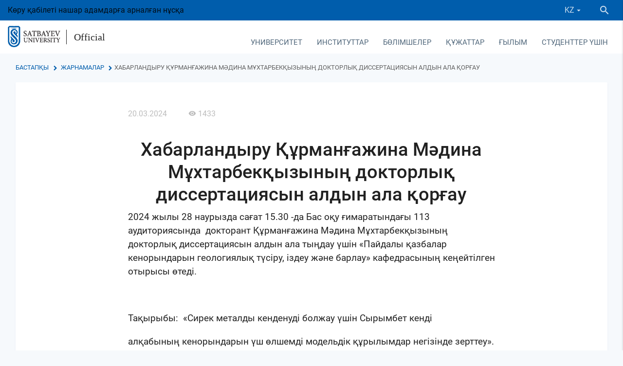

--- FILE ---
content_type: text/html; charset=UTF-8
request_url: https://official.satbayev.university/kk/massmedia/khabarlandyru-kurmangazhina-madina-mukhtarbekkyzynyn-doktorlyk-dissertatsiyasyn-aldyn-ala-korgau
body_size: 19327
content:
<!DOCTYPE html>
<html lang="en">
<head>
    <meta charset="UTF-8">
    <!--[if IE]>
    <meta http-equiv="X-UA-Compatible" content="IE=edge,chrome=1">
    <![endif]-->
    <meta name="viewport" content="width=device-width, initial-scale=1.0">
        
    <!-- Webmasters -->
    <meta name="yandex-verification" content="de031ff12f4ea40d" />
    <meta name="google-site-verification" content="1rgKSY9CsgE1_G98bDMfqYBl1nscRCII3hTmKgB9HMI" />
    <meta name="google-site-verification" content="Udv-oXfTJipeG1dIb1Oz-MbMV2MTYVp8ztPX32yuETw" />
    <!-- Webmasters -->

    <link rel="shortcut icon" href="/favicons/favicon16.png?3" />

<link rel="apple-touch-icon" href="/favicons/favicon60.png?3">
<link rel="apple-touch-icon" sizes="76x76" href="/favicons/favicon76.png?3">
<link rel="apple-touch-icon" sizes="120x120" href="/favicons/favicon120.png?3">
<link rel="apple-touch-icon" sizes="152x152" href="/favicons/favicon152.png?3">
    <title>Хабарландыру Құрманғажина Мәдина Мұхтарбекқызының докторлық диссертациясын алдын ала қорғау — Satbayev University</title>

    <meta name="description" content="2024 жылы 28 наурызда сағат 15.30 -да Бас оқу ғимаратындағы 113 аудиториясында докторант Құрманғажина Мәдина Мұхтарбекқызының докторлық диссертациясын алдын ала тыңдау үшін «Пайдалы қазбалар кенорындарын геологиялық түсіру, іздеу және барлау» кафедрасының"/>
    <meta name="keywords" content=""/>

    
    <link rel="stylesheet" href="/build/assets/official-c098412842.css">

    <meta name="_token" content="FFxXnzFEj8F8Rz5JVgQN8UAHxbVwGycKi34CzjSy"/>

    
    <!-- Google Tag Manager -->
    <script>(function(w,d,s,l,i){w[l]=w[l]||[];w[l].push({'gtm.start':
            new Date().getTime(),event:'gtm.js'});var f=d.getElementsByTagName(s)[0],
            j=d.createElement(s),dl=l!='dataLayer'?'&l='+l:'';j.async=true;j.src=
            'https://www.googletagmanager.com/gtm.js?id='+i+dl;f.parentNode.insertBefore(j,f);
        })(window,document,'script','dataLayer','GTM-K79FTQV');</script>
    <!-- End Google Tag Manager -->

</head>
<body>
    <!-- Google Tag Manager (noscript) -->
    <noscript>
        <iframe src="https://www.googletagmanager.com/ns.html?id=GTM-K79FTQV"
            height="0" width="0" style="display:none;visibility:hidden"></iframe>
    </noscript>
    <!-- End Google Tag Manager (noscript) -->

    <div class="wrapper">
        <header>
            <div class="container-fluid">
                <div class="row no-mar-bottom">
                    <div class="header-top">
                                                Көру қабілеті нашар адамдарға арналған нұсқа
                        <div class="ml-auto d-flex" style="align-items: center">
                            <div class="right-panel mobile_lang">
                                <div class="lang">
                        <a data-activates="language-dropdown" data-beloworigin="true" class="dropdown-button">
                <span>KZ</span><i class="mdi mdi-menu-down mdi-18px"></i>
            </a>
                                    
    <ul id="language-dropdown" class="dropdown-content">
                                    <li class="active">
                    <a>KZ</a>
                </li>
                                                <li>
                                            <a href="/ru/massmedia/obyavlenie-o-predvaritelnoy-zashchite-doktorskoy-dissertatsii-kurmangazhinoy-madiny-mukhtarbekkyzy">RU</a>
                                    </li>
                                                <li>
                                            <a href="/en/massmedia/announcement-on-the-preliminary-defense-of-the-doctoral-dissertation-of-kurmangazhina-madina-mukhtarbekkyzy">EN</a>
                                    </li>
                        </ul>
</div>
                            </div>
                            <div class="search">
                                <div class="toggle-search">
                                    <a class="btn">
                                        <i class="mdi mdi-magnify mdi-24px"></i>
                                    </a>
                                </div>
                            </div>
                        </div>
                    </div>
                    <div id="navbar" class="white d-flex">
                        <div class="logo">
                            <a class="logo_su" href="https://satbayev.university/kk">
                                <img src="/files/img/university/logo.png" alt="logo">
                                                            </a>
                            <a class="logo_osu" href="/kk/">
                                <span>Official</span>
                            </a>
                        </div>
                        <div class="ml-auto mobile_header">
                            <nav class="main-navbar">
    <div class="nav-wrapper">
        <ul class="hide-on-med-and-down navbar-links">
                            <li >
                    <a style="cursor:pointer" data-activates="6"
                       class="dropdown-button waves-effect waves-light" data-beloworigin="true"
                       data-hover="true">
                        Университет
                    </a>

                                            <ul id="6" class="dropdown-content">
                                                            <li ><a href="/kk/university/osnovnye-polozheniya-">Негізгі ережелер</a></li>
                                                            <li ><a href="/kk/university/mission-strategy">Даму бағдарламасы</a></li>
                                                            <li ><a href="/kk/korporativnoe-upravlenie">Корпоративтік басқару</a></li>
                                                            <li ><a href="/kk/university/simvolika-universiteta">Ресми рәміздер</a></li>
                                                            <li ><a href="/kk/documents/akkreditatsii">Аккредитация</a></li>
                                                            <li ><a href="/kk/documents/litsenzii-sertifikaty-gramoty">Лицензиялар, сертификаттар, грамоталар</a></li>
                                                            <li ><a href="/kk/sdg">Тұрақты даму орталығы, инклюзивті білім беруді қолдау және сүйемелдеу жөніндегі жобалық кеңсе</a></li>
                                                            <li ><a href="/kk/antikorruptsionnaya-deyatelnost">Сыбайлас жемқорлыққа қарсы іс-қимыл</a></li>
                                                            <li ><a href="/kk/liga-akademicheskoy-chestnosti">Академиялық адалдық лигасы</a></li>
                                                            <li ><a href="/kk/konkurs-luchshiy-prepodavatel-vuza">&laquo;Үздік университет оқытушысы&raquo; байқауы</a></li>
                                                            <li ><a href="/kk/vacancies">Вакансиялар</a></li>
                                                            <li ><a href="/kk/university/roukhani-zhangyru-">Болашаққа бағдар - &laquo;рухани жаңғыру&raquo; бағдарламасы</a></li>
                                                            <li ><a href="/kk/nurly-zher-program">&laquo;Нұрлы жер&raquo; бағдарламасы</a></li>
                                                            <li ><a href="/kk/">Ынтымақтастық үшін</a></li>
                                                    </ul>
                                    </li>
                            <li >
                    <a style="cursor:pointer" data-activates="40"
                       class="dropdown-button waves-effect waves-light" data-beloworigin="true"
                       data-hover="true">
                        Институттар
                    </a>

                                            <ul id="40" class="dropdown-content">
                                                            <li ><a href="/kk/mining-metallurgy">Ө.А. Байқоңыров атындағы Тау-кен-металлургия институты</a></li>
                                                            <li ><a href="/kk/geology-oil-gas-business">Қ. Тұрысов атындағы Геология және мұнай-газ ісі институты</a></li>
                                                            <li ><a href="/kk/industrial-engineering">Ә. Бүркітбаев атындағы  Энергетика және машина жасау институты</a></li>
                                                            <li ><a href="/kk/information-telecommunication-technologies">Автоматика және ақпараттық технологиялар институты</a></li>
                                                            <li ><a href="/kk/architecture-construction">Сәулет және құрылыс институты</a></li>
                                                            <li ><a href="/kk/project-management">Жобаларды басқару институты</a></li>
                                                            <li ><a href="/kk/shkola-transportnoy-inzhenerii-i-logistiki">М.Тынышбаев атындағы көлік инженериясы және логистика мектебі</a></li>
                                                            <li ><a href="/kk/distance-education">Цифрлық технологиялар және кәсіби даму институты</a></li>
                                                            <li ><a href="/kk/military">Әскери институт </a></li>
                                                    </ul>
                                    </li>
                            <li >
                    <a style="cursor:pointer" data-activates="3"
                       class="dropdown-button waves-effect waves-light" data-beloworigin="true"
                       data-hover="true">
                        Бөлімшелер
                    </a>

                                            <ul id="3" class="dropdown-content">
                                                            <li ><a href="/kk/priemnaya-komissiya">Қабылдау комиссиясы</a></li>
                                                            <li ><a href="/kk/subdivisions/ro">Office Provost</a></li>
                                                            <li ><a href="/kk/department-for-student-affairs">Байланыс және қоғамдық даму департаменті</a></li>
                                                            <li ><a href="/kk/sovet-molodykh-uchenykh">Жас ғалымдар кеңесі</a></li>
                                                            <li ><a href="/kk/satbayev-business-school">Technical and Executive Business School</a></li>
                                                            <li ><a href="/kk/university/alumni">Сәтбаев университетi түлектер қауымдастығы</a></li>
                                                            <li ><a href="/kk/meditsinskiy-tsentr">Медициналық орталық</a></li>
                                                            <li ><a href="/kk/istoricheskiy-muzey">Тарихи мұражайы</a></li>
                                                            <li ><a href="/kk/psikhologicheskaya-sluzhba-satbayev-university">Satbayev University психологиялық қызметі</a></li>
                                                            <li ><a href="/kk/department-of-international-cooperation">Халықаралық ынтымақтастық кеңсесі</a></li>
                                                            <li ><a href="/kk/otdel-sanaly-urpak">&laquo;Саналы ұрпақ&raquo; бөлімі</a></li>
                                                            <li ><a href="/kk/subdivisions/cdd">Стратегиялық даму департаменті</a></li>
                                                            <li ><a href="/kk/subdivisions/hrd">HR қызметі</a></li>
                                                            <li ><a href="/kk/tsentr-karery-satbayev-university">Сәтбаев университетінің мансап орталығы</a></li>
                                                            <li ><a href="/kk/subdivisions/ro/uchebno-metodicheskiy-otdel">ББ және оқу-әдістемелік жұмысты басқару бөлімі</a></li>
                                                            <li ><a href="/kk/organizatsionno-kontrolnyy-otdel">Ұйымдастыру-бақылау бөлімі</a></li>
                                                            <li ><a href="/kk/subdivisions/mpp">Мемлекеттік сатып алу басқармасы</a></li>
                                                            <li ><a href="/kk/otdel-yuridicheskogo-obespecheniya">Заңгерлік қамтамасыз ету секторы</a></li>
                                                            <li ><a href="/kk/rc">Ғылыми кеңес</a></li>
                                                            <li ><a href="/kk/subdivisions/dfa">Қаржы-шаруашылық қызмет департаменті</a></li>
                                                            <li ><a href="/kk/profsoyuznoy-organizatsii-rabotnikov-satbayev-university">Сәтбаев университеті қызметкерлерінің кәсіподақ ұйымы</a></li>
                                                            <li ><a href="/kk/izdatelstvo-polytech">Т. Кенеев атындағы Politech баспа орталығы</a></li>
                                                            <li ><a href="/kk/subdivisions/rtms">Республикалық оқу-әдістемелік кеңес - Жобаларды басқару тобы</a></li>
                                                            <li ><a href="/kk/subdivisions/hcpfs">Азаматтық қорғаныс, өртке қарсы қызмет және еңбекті қорғау штабы</a></li>
                                                            <li ><a href="/kk/subdivisions/coa">Шұғыл қызмет көрсету орталығы</a></li>
                                                            <li ><a href="/kk/subdivisions/departament-servisnogo-obsluzhivaniya">Сервистік қызмет көрсету департаменті</a></li>
                                                            <li ><a href="/kk/subdivisions/dmi">Құрылыс департаменті</a></li>
                                                            <li ><a href="/kk/otdel-razvitiya-gosudarstvennogo-yazyka">Құжаттамалық қамтамасыз ету және мемлекеттік тілді дамыту бөлімі</a></li>
                                                    </ul>
                                    </li>
                            <li >
                    <a style="cursor:pointer" data-activates="2"
                       class="dropdown-button waves-effect waves-light" data-beloworigin="true"
                       data-hover="true">
                        Құжаттар
                    </a>

                                            <ul id="2" class="dropdown-content">
                                                            <li ><a href="/kk/struktura-satbayev-university-po-godam">Сәтбаев университетінің жылдар бойынша құрылымы</a></li>
                                                            <li ><a href="/kk/kalendarnye-plany-satbayev-university-po-godam">Сәтбаев университетінің жылдар бойынша күнтізбелік жоспарлары</a></li>
                                                            <li ><a href="/kk/documents/finansovaya-otchetnost-i-audit">Қаржылық есеп және аудит</a></li>
                                                            <li ><a href="/kk/obrazovatelnye-programmy">Білім беру бағдарламалары</a></li>
                                                            <li ><a href="/kk/research/emc">Оқу-әдістемелік кеңес</a></li>
                                                            <li ><a href="/kk/standarty">Стандарттар</a></li>
                                                            <li ><a href="/kk/tematicheskiy-plan-uchebno-metodicheskikh-izdaniy-po-godam">Жылдар бойынша оқу-әдістемелік басылымдардың тақырыптық жоспары </a></li>
                                                            <li ><a href="/kk/docs">Ішкі нормативтік құжаттар</a></li>
                                                            <li ><a href="/kk/proekt-obshchezhitiya-kaznitu-im-satpaeva">Сәтпаев атындағы Қазақ ұлттық техникалық университетінің жатақхана жобасы</a></li>
                                                            <li ><a href="/kk/rabota-s-bazami-dannykh">Деректер базасымен жұмыс жасау</a></li>
                                                    </ul>
                                    </li>
                            <li >
                    <a style="cursor:pointer" data-activates="36"
                       class="dropdown-button waves-effect waves-light" data-beloworigin="true"
                       data-hover="true">
                        Ғылым 
                    </a>

                                            <ul id="36" class="dropdown-content">
                                                            <li ><a href="/kk/departament-nauki">Ғылым бөлімі</a></li>
                                                            <li ><a href="/kk/science">Университеттің ғылыми жобалары</a></li>
                                                            <li ><a href="/kk/research/vestnik-satbayev-university">Ғылыми басылымдар</a></li>
                                                            <li ><a href="/kk/departament-nauki/materialy-dlya-uchenykh">Ғалымдарды жарияланымдық қолдау</a></li>
                                                            <li ><a href="/kk/researchers">Сәтбаев Университеті холдингінің ғылыми қызметкерлері  </a></li>
                                                            <li ><a href="/kk/materialy-konferentsiy">Конференция материалдары</a></li>
                                                            <li ><a href="/kk/dc">Диссертациялық кеңестер</a></li>
                                                            <li ><a href="/kk/eticheskaya-komissiya">Этикалық комиссия</a></li>
                                                            <li ><a href="/kk/protection">Докторлық диссертация қорғаулары</a></li>
                                                            <li ><a href="/kk/prikazy-o-prisuzhdenii-stepeni-doktora-filosofii-phd">Философия докторы (PhD) дәрежесін беру туралы бұйрықтар</a></li>
                                                            <li ><a href="/kk/tsentr-po-kollaboratsii-s-nedropolzovatelyami">Жер қойнауын пайдаланушылармен ынтымақтастық орталығы</a></li>
                                                    </ul>
                                    </li>
                            <li >
                    <a href="/kk/dlya-studentov" data-activates="418"
                       class="dropdown-button waves-effect waves-light" data-beloworigin="true"
                       data-hover="true">
                        Студенттер үшін
                    </a>

                                            <ul id="418" class="dropdown-content">
                                                            <li ><a href="/kk/dlya-studentov/ai-sana-v-satbayev-university">Сәтбаев университетіндегі AI-Sana</a></li>
                                                            <li ><a href="/kk/porogovye-bally-satbayev-university">Сәтбаев университеттің шекті баллдар</a></li>
                                                            <li ><a href="/kk/dlya-studentov/tvorcheskie-ekzameny">Шығармашылық емтихандар</a></li>
                                                            <li ><a href="/kk/dlya-studentov/stoimost-obucheniya">Оқу ақысы</a></li>
                                                            <li ><a href="/kk/dlya-studentov/akademicheskie-kalendari-2025-2026">Академиялық күнтізбелер 2025-2026 жж</a></li>
                                                            <li ><a href="/kk/otrabotka-gosudarstvennykh-obrazovatelnykh-grantov">Мемлекеттік білім беру гранттарын еңбекпен өтеу</a></li>
                                                            <li ><a href="/kk/dlya-studentov/granty-fonda-kazakstan-khalkyna">&laquo;Қазақстан халқына&raquo; қорының гранттары</a></li>
                                                            <li ><a href="/kk/dlya-studentov/spisok-profilnykh-obrazovatelnykh-programm-magistratury">Магистратураның бейінді білім беру бағдарламаларының тізімі</a></li>
                                                            <li ><a href="/kk/department-for-student-affairs/skidki-na-obuchenie">Университет гранттары мен оқу ақысына жеңілдіктер</a></li>
                                                            <li ><a href="/kk/dlya-studentov/akademicheskie-kalendari-2023-2024/v-pomoshch-pri-trudoustroystve-kak-pisat-rezyume">Жұмысқа орналасуға көмектесу үшін: түйіндемені қалай жазуға болады</a></li>
                                                            <li ><a href="/kk/dlya-studentov/shablony-dogovorov">Білім беру қызметтерін көрсетуге арналған шарттардың үлгілері</a></li>
                                                    </ul>
                                    </li>
                    </ul>
    </div>
</nav>                                                        <a data-activates="main-menu" class="button-collapse blue-text hide-on-large-only waves-effect"><i class="mdi mdi-menu"></i></a>

<div class="left-sidebar">
    <ul  id="main-menu" class="side-nav" >


    <li class="bb">
        <div class="d-table">
            <a  class="_title ">
                <span class="menu-title">Университет</span>
            </a>

                            <a class="_trans waves-effect  activate_inner_mobile_menu   text-uppercase ">
                    <span class="badge">14</span>
                                    </a>
            
                            <ul  class="inner_mobile_menu" >

    <li>
        <div class="backspace waves-effect">
            <i class="mdi mdi-arrow-left mdi-24px"></i>
            <a>
                Университет
            </a>
        </div>
    </li>

    <li class="bb">
        <div class="d-table">
            <a  href="/kk/university/osnovnye-polozheniya-"  class="_title  waves-effect ">
                <span class="menu-title">Негізгі ережелер</span>
            </a>

            
                    </div>
    </li>
    <li class="bb">
        <div class="d-table">
            <a  href="/kk/university/mission-strategy"  class="_title  waves-effect ">
                <span class="menu-title">Даму бағдарламасы</span>
            </a>

            
                    </div>
    </li>
    <li class="bb">
        <div class="d-table">
            <a  href="/kk/korporativnoe-upravlenie"  class="_title  waves-effect ">
                <span class="menu-title">Корпоративтік басқару</span>
            </a>

                            <a class="_trans waves-effect  activate_inner_mobile_menu  ">
                    <span class="badge">3</span>
                                    </a>
            
                            <ul  class="inner_mobile_menu" >

    <li>
        <div class="backspace waves-effect">
            <i class="mdi mdi-arrow-left mdi-24px"></i>
            <a>
                Корпоративтік басқару
            </a>
        </div>
    </li>

    <li class="bb">
        <div class="d-table">
            <a  href="/kk/korporativnoe-upravlenie/sovet"  class="_title  waves-effect ">
                <span class="menu-title">Директорлар кеңесі</span>
            </a>

            
                    </div>
    </li>
    <li class="bb">
        <div class="d-table">
            <a  href="/kk/korporativnoe-upravlenie/korporativnye-dokumenty"  class="_title  waves-effect ">
                <span class="menu-title">Корпоративтік құжаттар</span>
            </a>

            
                    </div>
    </li>
    <li class="bb">
        <div class="d-table">
            <a  href="/kk/korporativnoe-upravlenie/korporativnye-sobytiya"  class="_title  waves-effect ">
                <span class="menu-title">Корпоративтік оқиғалар</span>
            </a>

            
                    </div>
    </li>

</ul>





































                    </div>
    </li>
    <li class="bb">
        <div class="d-table">
            <a  href="/kk/university/simvolika-universiteta"  class="_title  waves-effect ">
                <span class="menu-title">Ресми рәміздер</span>
            </a>

            
                    </div>
    </li>
    <li class="bb">
        <div class="d-table">
            <a  href="/kk/documents/akkreditatsii"  class="_title  waves-effect ">
                <span class="menu-title">Аккредитация</span>
            </a>

            
                    </div>
    </li>
    <li class="bb">
        <div class="d-table">
            <a  href="/kk/documents/litsenzii-sertifikaty-gramoty"  class="_title  waves-effect ">
                <span class="menu-title">Лицензиялар, сертификаттар, грамоталар</span>
            </a>

            
                    </div>
    </li>
    <li class="bb">
        <div class="d-table">
            <a  href="/kk/sdg"  class="_title  waves-effect ">
                <span class="menu-title">Тұрақты даму орталығы, инклюзивті білім беруді қолдау және сүйемелдеу жөніндегі жобалық кеңсе</span>
            </a>

                            <a class="_trans waves-effect  activate_inner_mobile_menu  ">
                    <span class="badge">4</span>
                                    </a>
            
                            <ul  class="inner_mobile_menu" >

    <li>
        <div class="backspace waves-effect">
            <i class="mdi mdi-arrow-left mdi-24px"></i>
            <a>
                Тұрақты даму орталығы, инклюзивті білім беруді қолдау және сүйемелдеу жөніндегі жобалық кеңсе
            </a>
        </div>
    </li>

    <li class="bb">
        <div class="d-table">
            <a  href="/kk/sdg/tsentr-po-tselyam-ustoychivogo-razvitiya"  class="_title  waves-effect ">
                <span class="menu-title">Тұрақты даму мақсаттары орталығы</span>
            </a>

            
                    </div>
    </li>
    <li class="bb">
        <div class="d-table">
            <a  href="/kk/inklyuzivnoge-obrazovaniye"  class="_title  waves-effect ">
                <span class="menu-title">Инклюзивті білім беруді қолдау орталығы</span>
            </a>

                            <a class="_trans waves-effect  activate_inner_mobile_menu  ">
                    <span class="badge">2</span>
                                    </a>
            
                            <ul  class="inner_mobile_menu" >

    <li>
        <div class="backspace waves-effect">
            <i class="mdi mdi-arrow-left mdi-24px"></i>
            <a>
                Инклюзивті білім беруді қолдау орталығы
            </a>
        </div>
    </li>

    <li class="bb">
        <div class="d-table">
            <a  href="/kk/department-for-student-affairs/soprovozhdenie-studentov-s-ogranichennymi-vozmozhnostyami"  class="_title  waves-effect ">
                <span class="menu-title">Мүмкіндігі шектеулі студенттерге қолдау көрсету</span>
            </a>

            
                    </div>
    </li>
    <li class="bb">
        <div class="d-table">
            <a  href="/kk/tsentr-podderzhki-i-soprovozhdeniya-inklyuzivnogo-obrazovaniya/dostupnost-dlya-lyudey-s-ogranichennymi-vozmozhnostyami"  class="_title  waves-effect ">
                <span class="menu-title">Мүмкіндігі шектеулі жандарға қол жетімділік</span>
            </a>

            
                    </div>
    </li>

</ul>





































                    </div>
    </li>
    <li class="bb">
        <div class="d-table">
            <a  href="/kk/sdg/tsentr-analiza-reytingovykh-i-naukometricheskikh-dannykh"  class="_title  waves-effect ">
                <span class="menu-title">Рейтингтік және ғылымиметриялық деректерді талдау орталығы</span>
            </a>

            
                    </div>
    </li>
    <li class="bb">
        <div class="d-table">
            <a  href="/kk/sdg/docs"  class="_title  waves-effect ">
                <span class="menu-title">Тұрақты даму құжаттары</span>
            </a>

                            <a class="_trans waves-effect  activate_inner_mobile_menu  ">
                    <span class="badge">3</span>
                                    </a>
            
                            <ul  class="inner_mobile_menu" >

    <li>
        <div class="backspace waves-effect">
            <i class="mdi mdi-arrow-left mdi-24px"></i>
            <a>
                Тұрақты даму құжаттары
            </a>
        </div>
    </li>

    <li class="bb">
        <div class="d-table">
            <a  href="/kk/tsentr-podderzhki-i-soprovozhdeniya-inklyuzivnogo-obrazovaniya/otchety-tsentra-podderzhki-i-soprovozhdeniya-inklyuzivnogo-obrazovaniya"  class="_title  waves-effect ">
                <span class="menu-title">Инклюзивті білім беруді қолдау және қолдау орталығының есептері</span>
            </a>

            
                    </div>
    </li>
    <li class="bb">
        <div class="d-table">
            <a  href="/kk/sdg/otchety"  class="_title  waves-effect ">
                <span class="menu-title">Есептер</span>
            </a>

            
                    </div>
    </li>
    <li class="bb">
        <div class="d-table">
            <a  href="/kk/sdg/politika-i-polozheniya"  class="_title  waves-effect ">
                <span class="menu-title">Саясат және ережелер</span>
            </a>

            
                    </div>
    </li>

</ul>





































                    </div>
    </li>

</ul>





































                    </div>
    </li>
    <li class="bb">
        <div class="d-table">
            <a  href="/kk/antikorruptsionnaya-deyatelnost"  class="_title  waves-effect ">
                <span class="menu-title">Сыбайлас жемқорлыққа қарсы іс-қимыл</span>
            </a>

            
                    </div>
    </li>
    <li class="bb">
        <div class="d-table">
            <a  href="/kk/liga-akademicheskoy-chestnosti"  class="_title  waves-effect ">
                <span class="menu-title">Академиялық адалдық лигасы</span>
            </a>

            
                    </div>
    </li>
    <li class="bb">
        <div class="d-table">
            <a  href="/kk/konkurs-luchshiy-prepodavatel-vuza"  class="_title  waves-effect ">
                <span class="menu-title">«Үздік университет оқытушысы» байқауы</span>
            </a>

            
                    </div>
    </li>
    <li class="bb">
        <div class="d-table">
            <a  href="/kk/vacancies"  class="_title  waves-effect ">
                <span class="menu-title">Вакансиялар</span>
            </a>

            
                    </div>
    </li>
    <li class="bb">
        <div class="d-table">
            <a  href="/kk/university/roukhani-zhangyru-"  class="_title  waves-effect ">
                <span class="menu-title">Болашаққа бағдар - «рухани жаңғыру» бағдарламасы</span>
            </a>

            
                    </div>
    </li>
    <li class="bb">
        <div class="d-table">
            <a  href="/kk/nurly-zher-program"  class="_title  waves-effect ">
                <span class="menu-title">«Нұрлы жер» бағдарламасы</span>
            </a>

            
                    </div>
    </li>
    <li class="bb">
        <div class="d-table">
            <a  class="_title ">
                <span class="menu-title">Ынтымақтастық үшін</span>
            </a>

            
                    </div>
    </li>

</ul>





































                    </div>
    </li>
    <li class="bb">
        <div class="d-table">
            <a  class="_title ">
                <span class="menu-title">Институттар</span>
            </a>

                            <a class="_trans waves-effect  activate_inner_mobile_menu   text-uppercase ">
                    <span class="badge">10</span>
                                    </a>
            
                            <ul  class="inner_mobile_menu" >

    <li>
        <div class="backspace waves-effect">
            <i class="mdi mdi-arrow-left mdi-24px"></i>
            <a>
                Институттар
            </a>
        </div>
    </li>

    <li class="bb">
        <div class="d-table">
            <a  href="/kk/mining-metallurgy"  class="_title  waves-effect ">
                <span class="menu-title">Ө.А. Байқоңыров атындағы Тау-кен-металлургия институты</span>
            </a>

                            <a class="_trans waves-effect  activate_inner_mobile_menu  ">
                    <span class="badge">7</span>
                                    </a>
            
                            <ul  class="inner_mobile_menu" >

    <li>
        <div class="backspace waves-effect">
            <i class="mdi mdi-arrow-left mdi-24px"></i>
            <a>
                Ө.А. Байқоңыров атындағы Тау-кен-металлургия институты
            </a>
        </div>
    </li>

    <li class="bb">
        <div class="d-table">
            <a  href="/kk/geology-oil-gas-business/mining"  class="_title  waves-effect ">
                <span class="menu-title">Тау - кен ісі кафедрасы</span>
            </a>

                            <a class="_trans waves-effect  activate_inner_mobile_menu  ">
                    <span class="badge">3</span>
                                    </a>
            
                            <ul  class="inner_mobile_menu" >

    <li>
        <div class="backspace waves-effect">
            <i class="mdi mdi-arrow-left mdi-24px"></i>
            <a>
                Тау - кен ісі кафедрасы
            </a>
        </div>
    </li>

    <li class="bb">
        <div class="d-table">
            <a  href="/kk/geology-oil-gas-business/mining/nauchnye-proekty-kafedry-gd"  class="_title  waves-effect ">
                <span class="menu-title">Тау-кен кафедраның ғылыми жобалары</span>
            </a>

            
                    </div>
    </li>
    <li class="bb">
        <div class="d-table">
            <a  href="/kk/geology-oil-gas-business/mining/vypuskniki-kafedry-gd"  class="_title  waves-effect ">
                <span class="menu-title">Тау-кен кафедраның түлектері</span>
            </a>

            
                    </div>
    </li>
    <li class="bb">
        <div class="d-table">
            <a  href="/kk/geology-oil-gas-business/mining/obrazovatelnye-programmy-gd"  class="_title  waves-effect ">
                <span class="menu-title">Білім беру бағдарламалары туралы ақпарат ТК</span>
            </a>

            
                    </div>
    </li>

</ul>





































                    </div>
    </li>
    <li class="bb">
        <div class="d-table">
            <a  href="/kk/geology-oil-gas-business/msg"  class="_title  waves-effect ">
                <span class="menu-title">Маркшейдерлік іс және геодезия кафедрасы</span>
            </a>

                            <a class="_trans waves-effect  activate_inner_mobile_menu  ">
                    <span class="badge">5</span>
                                    </a>
            
                            <ul  class="inner_mobile_menu" >

    <li>
        <div class="backspace waves-effect">
            <i class="mdi mdi-arrow-left mdi-24px"></i>
            <a>
                Маркшейдерлік іс және геодезия кафедрасы
            </a>
        </div>
    </li>

    <li class="bb">
        <div class="d-table">
            <a  href="/kk/geology-oil-gas-business/msg/nauchnye-proekty-mdig"  class="_title  waves-effect ">
                <span class="menu-title">МІжГ кафедраның ғылыми жобалары</span>
            </a>

            
                    </div>
    </li>
    <li class="bb">
        <div class="d-table">
            <a  href="/kk/geology-oil-gas-business/msg/praktika-studentov-mdig"  class="_title  waves-effect ">
                <span class="menu-title">МI&Г студенттер оқу тәжірибесі</span>
            </a>

            
                    </div>
    </li>
    <li class="bb">
        <div class="d-table">
            <a  href="/kk/geology-oil-gas-business/msg/vypuskniki-mdig"  class="_title  waves-effect ">
                <span class="menu-title">МІжГ мамандығының түлектері</span>
            </a>

            
                    </div>
    </li>
    <li class="bb">
        <div class="d-table">
            <a  href="/kk/geology-oil-gas-business/msg/obrazovatelnye-programmy-mdig"  class="_title  waves-effect ">
                <span class="menu-title">МI&Г Білім беру бағдарламалары туралы ақпарат</span>
            </a>

            
                    </div>
    </li>
    <li class="bb">
        <div class="d-table">
            <a  href="/kk/geology-oil-gas-business/msg/dokumenty-mig"  class="_title  waves-effect ">
                <span class="menu-title">МI&Г құжаттама</span>
            </a>

            
                    </div>
    </li>

</ul>





































                    </div>
    </li>
    <li class="bb">
        <div class="d-table">
            <a  href="/kk/mining-metallurgy/mmp"  class="_title  waves-effect ">
                <span class="menu-title">Металлургия және пайдалы қазбаларды байыту кафедрасы</span>
            </a>

                            <a class="_trans waves-effect  activate_inner_mobile_menu  ">
                    <span class="badge">4</span>
                                    </a>
            
                            <ul  class="inner_mobile_menu" >

    <li>
        <div class="backspace waves-effect">
            <i class="mdi mdi-arrow-left mdi-24px"></i>
            <a>
                Металлургия және пайдалы қазбаларды байыту кафедрасы
            </a>
        </div>
    </li>

    <li class="bb">
        <div class="d-table">
            <a  href="/kk/mining-metallurgy/mmp/vypuskniki-miopi"  class="_title  waves-effect ">
                <span class="menu-title">МжПҚБ мамандығының түлектері</span>
            </a>

            
                    </div>
    </li>
    <li class="bb">
        <div class="d-table">
            <a  href="/kk/mining-metallurgy/mmp/nauchnye-proekty-miopi"  class="_title  waves-effect ">
                <span class="menu-title">Ғылыми жобалар МжПҚБ</span>
            </a>

            
                    </div>
    </li>
    <li class="bb">
        <div class="d-table">
            <a  class="_title ">
                <span class="menu-title">МжПаҚБ студенттер оқу тәжірибесі</span>
            </a>

            
                    </div>
    </li>
    <li class="bb">
        <div class="d-table">
            <a  href="/kk/mining-metallurgy/mmp/obrazovatelnye-programmy-miop"  class="_title  waves-effect ">
                <span class="menu-title">МжПҚӨ Білім беру бағдарламалары туралы ақпарат</span>
            </a>

            
                    </div>
    </li>

</ul>





































                    </div>
    </li>
    <li class="bb">
        <div class="d-table">
            <a  href="/kk/mining-metallurgy/kafedra-inzhenernoy-fiziki"  class="_title  waves-effect ">
                <span class="menu-title">Материалтану, нанотехнология және инженерлік физика кафедрасы</span>
            </a>

                            <a class="_trans waves-effect  activate_inner_mobile_menu  ">
                    <span class="badge">3</span>
                                    </a>
            
                            <ul  class="inner_mobile_menu" >

    <li>
        <div class="backspace waves-effect">
            <i class="mdi mdi-arrow-left mdi-24px"></i>
            <a>
                Материалтану, нанотехнология және инженерлік физика кафедрасы
            </a>
        </div>
    </li>

    <li class="bb">
        <div class="d-table">
            <a  href="/kk/mining-metallurgy/kafedra-inzhenernoy-fiziki/vypuskniki-mniif"  class="_title  waves-effect ">
                <span class="menu-title">МНжИФ кафедрасының түлектер </span>
            </a>

            
                    </div>
    </li>
    <li class="bb">
        <div class="d-table">
            <a  href="/kk/mining-metallurgy/kafedra-inzhenernoy-fiziki/nauchnye-proekty-kafedry-mniif"  class="_title  waves-effect ">
                <span class="menu-title">МНжИФ кафедрасының ғылыми жобалары</span>
            </a>

            
                    </div>
    </li>
    <li class="bb">
        <div class="d-table">
            <a  href="/kk/mining-metallurgy/kafedra-inzhenernoy-fiziki/obrazovatelnye-programmy-mniif"  class="_title  waves-effect ">
                <span class="menu-title">Білім беру бағдарламалары туралы ақпарат МНжИФ</span>
            </a>

            
                    </div>
    </li>

</ul>





































                    </div>
    </li>
    <li class="bb">
        <div class="d-table">
            <a  href="/kk/chemical-biological-technologies/kafedra-khimicheskikh-protsessov-i-promyshlennoy-ekologii"  class="_title  waves-effect ">
                <span class="menu-title">«Химиялық Процестер және Өнеркәсіптік Экология» Кафедрасы</span>
            </a>

                            <a class="_trans waves-effect  activate_inner_mobile_menu  ">
                    <span class="badge">3</span>
                                    </a>
            
                            <ul  class="inner_mobile_menu" >

    <li>
        <div class="backspace waves-effect">
            <i class="mdi mdi-arrow-left mdi-24px"></i>
            <a>
                «Химиялық Процестер және Өнеркәсіптік Экология» Кафедрасы
            </a>
        </div>
    </li>

    <li class="bb">
        <div class="d-table">
            <a  href="/kk/chemical-biological-technologies/kafedra-khimicheskikh-protsessov-i-promyshlennoy-ekologii/vypuskniki-kafedry-khpipe"  class="_title  waves-effect ">
                <span class="menu-title">ХПжәнеӨЭ кафедрасының түлектері</span>
            </a>

            
                    </div>
    </li>
    <li class="bb">
        <div class="d-table">
            <a  href="/kk/chemical-biological-technologies/kafedra-khimicheskikh-protsessov-i-promyshlennoy-ekologii/praktika-studentov-khpipe"  class="_title  waves-effect ">
                <span class="menu-title">ХПжәнеӨЭ студенттер оқу тәжірибесі</span>
            </a>

            
                    </div>
    </li>
    <li class="bb">
        <div class="d-table">
            <a  href="/kk/chemical-biological-technologies/kafedra-khimicheskikh-protsessov-i-promyshlennoy-ekologii/obrazovatelnye-programmy-khpipe"  class="_title  waves-effect ">
                <span class="menu-title">Білім беру бағдарламалары туралы ақпарат ХПжИЭ</span>
            </a>

            
                    </div>
    </li>

</ul>





































                    </div>
    </li>
    <li class="bb">
        <div class="d-table">
            <a  href="/kk/mining-metallurgy/innovatsionnyy-tsentr-geomatiki"  class="_title  waves-effect ">
                <span class="menu-title">Геоматика Инновациялық Орталығы</span>
            </a>

            
                    </div>
    </li>
    <li class="bb">
        <div class="d-table">
            <a  href="/kk/mining-metallurgy/rukovodstvo-gorno-metallurgicheskogo-instituta"  class="_title  waves-effect ">
                <span class="menu-title">Тау-кен-металлургия институты басшылығы</span>
            </a>

            
                    </div>
    </li>

</ul>





































                    </div>
    </li>
    <li class="bb">
        <div class="d-table">
            <a  href="/kk/geology-oil-gas-business"  class="_title  waves-effect ">
                <span class="menu-title">Қ. Тұрысов атындағы Геология және мұнай-газ ісі институты</span>
            </a>

                            <a class="_trans waves-effect  activate_inner_mobile_menu  ">
                    <span class="badge">7</span>
                                    </a>
            
                            <ul  class="inner_mobile_menu" >

    <li>
        <div class="backspace waves-effect">
            <i class="mdi mdi-arrow-left mdi-24px"></i>
            <a>
                Қ. Тұрысов атындағы Геология және мұнай-газ ісі институты
            </a>
        </div>
    </li>

    <li class="bb">
        <div class="d-table">
            <a  href="/kk/geology-oil-gas-business/gph"  class="_title  waves-effect ">
                <span class="menu-title">Геофизика және сейсмология кафедрасы</span>
            </a>

                            <a class="_trans waves-effect  activate_inner_mobile_menu  ">
                    <span class="badge">4</span>
                                    </a>
            
                            <ul  class="inner_mobile_menu" >

    <li>
        <div class="backspace waves-effect">
            <i class="mdi mdi-arrow-left mdi-24px"></i>
            <a>
                Геофизика және сейсмология кафедрасы
            </a>
        </div>
    </li>

    <li class="bb">
        <div class="d-table">
            <a  href="/kk/geology-oil-gas-business/gph/nauchnye-proekty-kafedry-geofizika-i-seysmologiya"  class="_title  waves-effect ">
                <span class="menu-title">Геофизика және сейсмология кафедраның ғылыми жобалары</span>
            </a>

            
                    </div>
    </li>
    <li class="bb">
        <div class="d-table">
            <a  href="/kk/geology-oil-gas-business/gph/gs-kafedrasynyn-studentterine-arnalgan-tazhiribe"  class="_title  waves-effect ">
                <span class="menu-title">ГС кафедрасының студенттеріне арналған тәжірибе</span>
            </a>

            
                    </div>
    </li>
    <li class="bb">
        <div class="d-table">
            <a  href="/kk/geology-oil-gas-business/gph/vypuskniki-kafedry-geofizika-i-seysmologiya"  class="_title  waves-effect ">
                <span class="menu-title">Геофизика және сейсмология кафедрасының түлектері</span>
            </a>

            
                    </div>
    </li>
    <li class="bb">
        <div class="d-table">
            <a  href="/kk/geology-oil-gas-business/gph/obrazovatelnye-programmy-geofiziki"  class="_title  waves-effect ">
                <span class="menu-title">Геофизика және сейсмология білім беру бағдарламалары туралы ақпарат</span>
            </a>

            
                    </div>
    </li>

</ul>





































                    </div>
    </li>
    <li class="bb">
        <div class="d-table">
            <a  href="/kk/geology-oil-gas-business/gspemd"  class="_title  waves-effect ">
                <span class="menu-title">Пайдалы қазбалар кенорындарын геологиялық түсіру, іздеу және барлау кафедрасы</span>
            </a>

                            <a class="_trans waves-effect  activate_inner_mobile_menu  ">
                    <span class="badge">2</span>
                                    </a>
            
                            <ul  class="inner_mobile_menu" >

    <li>
        <div class="backspace waves-effect">
            <i class="mdi mdi-arrow-left mdi-24px"></i>
            <a>
                Пайдалы қазбалар кенорындарын геологиялық түсіру, іздеу және барлау кафедрасы
            </a>
        </div>
    </li>

    <li class="bb">
        <div class="d-table">
            <a  href="/kk/geology-oil-gas-business/gspemd/praktika-kafedry-gspirmpi"  class="_title  waves-effect ">
                <span class="menu-title">ГБПҚКОІжБ кафедрасының студенттеріне арналған тәжірибе</span>
            </a>

            
                    </div>
    </li>
    <li class="bb">
        <div class="d-table">
            <a  href="/kk/geology-oil-gas-business/gspemd/obrazovatelnye-programmy-gspirmpi"  class="_title  waves-effect ">
                <span class="menu-title">ГБПҚКОІжБ білім беру бағдарламалары туралы ақпарат</span>
            </a>

            
                    </div>
    </li>

</ul>





































                    </div>
    </li>
    <li class="bb">
        <div class="d-table">
            <a  href="/kk/geology-oil-gas-business/kafedra-neftyanoy-inzhenerii"  class="_title  waves-effect ">
                <span class="menu-title">Мұнай инженериясы кафедрасы</span>
            </a>

                            <a class="_trans waves-effect  activate_inner_mobile_menu  ">
                    <span class="badge">4</span>
                                    </a>
            
                            <ul  class="inner_mobile_menu" >

    <li>
        <div class="backspace waves-effect">
            <i class="mdi mdi-arrow-left mdi-24px"></i>
            <a>
                Мұнай инженериясы кафедрасы
            </a>
        </div>
    </li>

    <li class="bb">
        <div class="d-table">
            <a  href="/kk/geology-oil-gas-business/kafedra-neftyanoy-inzhenerii/nauchnye-preokty-kafedry-neftyanaya-inzheneriya"  class="_title  waves-effect ">
                <span class="menu-title">Мұнай инженериясы кафедраның ғылыми жобалары</span>
            </a>

            
                    </div>
    </li>
    <li class="bb">
        <div class="d-table">
            <a  href="/kk/geology-oil-gas-business/kafedra-neftyanoy-inzhenerii/praktika-kafedry-neftyanaya-inzheneriya"  class="_title  waves-effect ">
                <span class="menu-title">Мұнай инженериясы студенттер оқу тәжірибесі</span>
            </a>

            
                    </div>
    </li>
    <li class="bb">
        <div class="d-table">
            <a  href="/kk/geology-oil-gas-business/kafedra-neftyanoy-inzhenerii/vypuskniki-kafedry-neftyanaya-inzheneriya"  class="_title  waves-effect ">
                <span class="menu-title">Мұнай инженериясы кафедрасының түлектері</span>
            </a>

            
                    </div>
    </li>
    <li class="bb">
        <div class="d-table">
            <a  href="/kk/geology-oil-gas-business/kafedra-neftyanoy-inzhenerii/obrazovatelnye-programmy-ni"  class="_title  waves-effect ">
                <span class="menu-title">МИ білім беру бағдарламалары туралы ақпарат</span>
            </a>

            
                    </div>
    </li>

</ul>





































                    </div>
    </li>
    <li class="bb">
        <div class="d-table">
            <a  href="/kk/geology-oil-gas-business/gog"  class="_title  waves-effect ">
                <span class="menu-title">«Гидреогеология, инженерлік және мұнай-газ геологиясы» кафедрасы</span>
            </a>

                            <a class="_trans waves-effect  activate_inner_mobile_menu  ">
                    <span class="badge">3</span>
                                    </a>
            
                            <ul  class="inner_mobile_menu" >

    <li>
        <div class="backspace waves-effect">
            <i class="mdi mdi-arrow-left mdi-24px"></i>
            <a>
                «Гидреогеология, инженерлік және мұнай-газ геологиясы» кафедрасы
            </a>
        </div>
    </li>

    <li class="bb">
        <div class="d-table">
            <a  href="/kk/geology-oil-gas-business/gog/nauchnye-proekty-giing"  class="_title  waves-effect ">
                <span class="menu-title">ГИжәМГГ кафедрасының ғылыми жобалары</span>
            </a>

            
                    </div>
    </li>
    <li class="bb">
        <div class="d-table">
            <a  href="/kk/geology-oil-gas-business/gog/vypuskniki-kafedry-giing"  class="_title  waves-effect ">
                <span class="menu-title">Гидрогеология, инженерлік және мұнай-газ геологиясы кафедрасының практикасы</span>
            </a>

            
                    </div>
    </li>
    <li class="bb">
        <div class="d-table">
            <a  href="/kk/geology-oil-gas-business/gog/obrazovatelnye-programmy-giing"  class="_title  waves-effect ">
                <span class="menu-title">Білім беру бағдарламалары туралы ақпарат ГИжМГГ</span>
            </a>

            
                    </div>
    </li>

</ul>





































                    </div>
    </li>
    <li class="bb">
        <div class="d-table">
            <a  href="/kk/chemical-biological-technologies/cht"  class="_title  waves-effect ">
                <span class="menu-title">Химиялық және биохимиялық инженерия кафедрасы</span>
            </a>

                            <a class="_trans waves-effect  activate_inner_mobile_menu  ">
                    <span class="badge">4</span>
                                    </a>
            
                            <ul  class="inner_mobile_menu" >

    <li>
        <div class="backspace waves-effect">
            <i class="mdi mdi-arrow-left mdi-24px"></i>
            <a>
                Химиялық және биохимиялық инженерия кафедрасы
            </a>
        </div>
    </li>

    <li class="bb">
        <div class="d-table">
            <a  href="/kk/chemical-biological-technologies/cht/nauchnye-proekty-kafedry-khibi"  class="_title  waves-effect ">
                <span class="menu-title">Химиялық және биохимиялық инженерия кафедрасының ғылыми жобалары</span>
            </a>

            
                    </div>
    </li>
    <li class="bb">
        <div class="d-table">
            <a  href="/kk/chemical-biological-technologies/cht/praktika-studentov-khibi"  class="_title  waves-effect ">
                <span class="menu-title">Химиялық және биохимиялық инженерия студенттер оқу тәжірибесі</span>
            </a>

            
                    </div>
    </li>
    <li class="bb">
        <div class="d-table">
            <a  href="/kk/chemical-biological-technologies/cht/vypuskniki-kafedry-khibi"  class="_title  waves-effect ">
                <span class="menu-title">Химиялық және биохимиялық инженерия кафедрасының түлектері</span>
            </a>

            
                    </div>
    </li>
    <li class="bb">
        <div class="d-table">
            <a  href="/kk/chemical-biological-technologies/cht/respublikanskaya-olimpiad-khimicheskaya-tekhnologiya-organicheskikh-veshchestv"  class="_title  waves-effect ">
                <span class="menu-title">«Органикалық заттардың химиялық технологиясы» республикалық олимпиадасы</span>
            </a>

            
                    </div>
    </li>

</ul>





































                    </div>
    </li>
    <li class="bb">
        <div class="d-table">
            <a  href="https://lab.satbayev.university"  class="_title  waves-effect ">
                <span class="menu-title">ГжМГіи зертханалық орталығы </span>
            </a>

            
                    </div>
    </li>
    <li class="bb">
        <div class="d-table">
            <a  href="/kk/geology-oil-gas-business/rukovodstvo-instituta-geologii"  class="_title  waves-effect ">
                <span class="menu-title">Геология және мұнай-газ ісі институтының басшылығы</span>
            </a>

            
                    </div>
    </li>

</ul>





































                    </div>
    </li>
    <li class="bb">
        <div class="d-table">
            <a  href="/kk/industrial-engineering"  class="_title  waves-effect ">
                <span class="menu-title">Ә. Бүркітбаев атындағы  Энергетика және машина жасау институты</span>
            </a>

                            <a class="_trans waves-effect  activate_inner_mobile_menu  ">
                    <span class="badge">9</span>
                                    </a>
            
                            <ul  class="inner_mobile_menu" >

    <li>
        <div class="backspace waves-effect">
            <i class="mdi mdi-arrow-left mdi-24px"></i>
            <a>
                Ә. Бүркітбаев атындағы  Энергетика және машина жасау институты
            </a>
        </div>
    </li>

    <li class="bb">
        <div class="d-table">
            <a  href="/kk/mining-metallurgy/lmh"  class="_title  waves-effect ">
                <span class="menu-title">Технологиялық машиналар және газтурбиналық қондырғылар кафедрасы</span>
            </a>

                            <a class="_trans waves-effect  activate_inner_mobile_menu  ">
                    <span class="badge">4</span>
                                    </a>
            
                            <ul  class="inner_mobile_menu" >

    <li>
        <div class="backspace waves-effect">
            <i class="mdi mdi-arrow-left mdi-24px"></i>
            <a>
                Технологиялық машиналар және газтурбиналық қондырғылар кафедрасы
            </a>
        </div>
    </li>

    <li class="bb">
        <div class="d-table">
            <a  href="/kk/mining-metallurgy/lmh/nauchnye-proekty-kafedry-tmio"  class="_title  waves-effect ">
                <span class="menu-title">ТМжГҚ кафедрасының ғылыми жобалары</span>
            </a>

            
                    </div>
    </li>
    <li class="bb">
        <div class="d-table">
            <a  href="/kk/mining-metallurgy/lmh/vypuskniki-kafedry-tmio"  class="_title  waves-effect ">
                <span class="menu-title">ТМжГҚ кафедрасының түлектері</span>
            </a>

            
                    </div>
    </li>
    <li class="bb">
        <div class="d-table">
            <a  href="/kk/mining-metallurgy/lmh/praktika-kafedry-tekhnologicheskie-mashiny-i-oborudovanie"  class="_title  waves-effect ">
                <span class="menu-title">Технологиялық машиналар және газтурбиналық қондырғылар студенттер оқу тәжірибесі</span>
            </a>

            
                    </div>
    </li>
    <li class="bb">
        <div class="d-table">
            <a  href="/kk/mining-metallurgy/lmh/obrazovatelnye-programmy-tmtl"  class="_title  waves-effect ">
                <span class="menu-title">Білім беру бағдарламалары туралы ақпарат ТМжГҚ</span>
            </a>

            
                    </div>
    </li>

</ul>





































                    </div>
    </li>
    <li class="bb">
        <div class="d-table">
            <a  href="/kk/industrial-engineering/kafedra-inzhenernaya-mekhanika-i-modelirovanie"  class="_title  waves-effect ">
                <span class="menu-title">«Инженерлік механика» кафедрасы</span>
            </a>

                            <a class="_trans waves-effect  activate_inner_mobile_menu  ">
                    <span class="badge">2</span>
                                    </a>
            
                            <ul  class="inner_mobile_menu" >

    <li>
        <div class="backspace waves-effect">
            <i class="mdi mdi-arrow-left mdi-24px"></i>
            <a>
                «Инженерлік механика» кафедрасы
            </a>
        </div>
    </li>

    <li class="bb">
        <div class="d-table">
            <a  href="/kk/industrial-engineering/kafedra-inzhenernaya-mekhanika-i-modelirovanie/nauchnye-proekty-kafedry-inzhenernaya-mekhanika"  class="_title  waves-effect ">
                <span class="menu-title">Инженерлік механика кафедрасының ғылыми жобалары</span>
            </a>

            
                    </div>
    </li>
    <li class="bb">
        <div class="d-table">
            <a  href="/kk/industrial-engineering/kafedra-inzhenernaya-mekhanika-i-modelirovanie/obrazovatelnyy-programmy-imim"  class="_title  waves-effect ">
                <span class="menu-title">ИМжМ Білім беру бағдарламалары туралы ақпарат</span>
            </a>

            
                    </div>
    </li>

</ul>





































                    </div>
    </li>
    <li class="bb">
        <div class="d-table">
            <a  href="/kk/information-telecommunication-technologies/amec"  class="_title  waves-effect ">
                <span class="menu-title">«Стандарттау, сертификаттау және метрология» кафедрасы</span>
            </a>

                            <a class="_trans waves-effect  activate_inner_mobile_menu  ">
                    <span class="badge">3</span>
                                    </a>
            
                            <ul  class="inner_mobile_menu" >

    <li>
        <div class="backspace waves-effect">
            <i class="mdi mdi-arrow-left mdi-24px"></i>
            <a>
                «Стандарттау, сертификаттау және метрология» кафедрасы
            </a>
        </div>
    </li>

    <li class="bb">
        <div class="d-table">
            <a  href="/kk/information-telecommunication-technologies/amec/nauchnye-proekty-kafedry-ssim"  class="_title  waves-effect ">
                <span class="menu-title">ССжМ кафедрасының ғылыми жобалары</span>
            </a>

            
                    </div>
    </li>
    <li class="bb">
        <div class="d-table">
            <a  href="/kk/information-telecommunication-technologies/amec/praktika-studentov-ssim"  class="_title  waves-effect ">
                <span class="menu-title">Стандарттау, сертификаттау және метрология студенттер оқу тәжірибесі</span>
            </a>

            
                    </div>
    </li>
    <li class="bb">
        <div class="d-table">
            <a  href="/kk/information-telecommunication-technologies/amec/vypuskniki-kafedry-ssim"  class="_title  waves-effect ">
                <span class="menu-title">Стандарттау, сертификаттау және метрология кафедрасының түлектері</span>
            </a>

            
                    </div>
    </li>

</ul>





































                    </div>
    </li>
    <li class="bb">
        <div class="d-table">
            <a  href="/kk/industrial-engineering/mcmstmp"  class="_title  waves-effect ">
                <span class="menu-title">Машина жасау кафедрасы</span>
            </a>

                            <a class="_trans waves-effect  activate_inner_mobile_menu  ">
                    <span class="badge">4</span>
                                    </a>
            
                            <ul  class="inner_mobile_menu" >

    <li>
        <div class="backspace waves-effect">
            <i class="mdi mdi-arrow-left mdi-24px"></i>
            <a>
                Машина жасау кафедрасы
            </a>
        </div>
    </li>

    <li class="bb">
        <div class="d-table">
            <a  href="/kk/industrial-engineering/mcmstmp/vypuskniki-kafedry-mashinostroenie"  class="_title  waves-effect ">
                <span class="menu-title">Машина жасау кафедрасының түлектері</span>
            </a>

            
                    </div>
    </li>
    <li class="bb">
        <div class="d-table">
            <a  href="/kk/industrial-engineering/mcmstmp/praktika-studentov-mashinostroenie"  class="_title  waves-effect ">
                <span class="menu-title">Машина жасау кафедрасының студенттеріне арналған тәжірибе</span>
            </a>

            
                    </div>
    </li>
    <li class="bb">
        <div class="d-table">
            <a  href="/kk/industrial-engineering/mcmstmp/nauchnye-proekty-mashinostroeniya"  class="_title  waves-effect ">
                <span class="menu-title">Машина жасау кафедрасының ғылыми жобалары</span>
            </a>

            
                    </div>
    </li>
    <li class="bb">
        <div class="d-table">
            <a  href="/kk/industrial-engineering/mcmstmp/obrazovatelnye-programmy-mssim"  class="_title  waves-effect ">
                <span class="menu-title">Машина жасау кафедрасының Білім беру бағдарламалары туралы ақпарат</span>
            </a>

            
                    </div>
    </li>

</ul>





































                    </div>
    </li>
    <li class="bb">
        <div class="d-table">
            <a  href="/kk/industrial-engineering/kafedra-energetiki"  class="_title  waves-effect ">
                <span class="menu-title">Энергетика кафедрасы</span>
            </a>

                            <a class="_trans waves-effect  activate_inner_mobile_menu  ">
                    <span class="badge">4</span>
                                    </a>
            
                            <ul  class="inner_mobile_menu" >

    <li>
        <div class="backspace waves-effect">
            <i class="mdi mdi-arrow-left mdi-24px"></i>
            <a>
                Энергетика кафедрасы
            </a>
        </div>
    </li>

    <li class="bb">
        <div class="d-table">
            <a  href="/kk/industrial-engineering/kafedra-energetiki/nauchnye-proekty-energetika"  class="_title  waves-effect ">
                <span class="menu-title">Энергетика басқармасының ғылыми жобалары</span>
            </a>

            
                    </div>
    </li>
    <li class="bb">
        <div class="d-table">
            <a  href="/kk/industrial-engineering/kafedra-energetiki/vypuskniki-energetika"  class="_title  waves-effect ">
                <span class="menu-title">Энергетика кафедрасының түлектері</span>
            </a>

            
                    </div>
    </li>
    <li class="bb">
        <div class="d-table">
            <a  href="/kk/industrial-engineering/kafedra-energetiki/praktika-studentov-energetika"  class="_title  waves-effect ">
                <span class="menu-title">Энергетика кафедрасының студенттеріне арналған тәжірибе</span>
            </a>

            
                    </div>
    </li>
    <li class="bb">
        <div class="d-table">
            <a  href="/kk/industrial-engineering/kafedra-energetiki/obrazovatelnye-programmy-kafedry-energetiki"  class="_title  waves-effect ">
                <span class="menu-title">Білім беру бағдарламалары туралы ақпарат Энергетика</span>
            </a>

            
                    </div>
    </li>

</ul>





































                    </div>
    </li>
    <li class="bb">
        <div class="d-table">
            <a  href="/kk/basic-education/kafedra-obshchey-fiziki"  class="_title  waves-effect ">
                <span class="menu-title">«Жалпы физика» кафедрасы</span>
            </a>

                            <a class="_trans waves-effect  activate_inner_mobile_menu  ">
                    <span class="badge">3</span>
                                    </a>
            
                            <ul  class="inner_mobile_menu" >

    <li>
        <div class="backspace waves-effect">
            <i class="mdi mdi-arrow-left mdi-24px"></i>
            <a>
                «Жалпы физика» кафедрасы
            </a>
        </div>
    </li>

    <li class="bb">
        <div class="d-table">
            <a  href="/kk/basic-education/kafedra-obshchey-fiziki/nauchnye-proekty-kafedry-of"  class="_title  waves-effect ">
                <span class="menu-title">Жалпы физика бойынша кафедрасының ғылыми жобалары</span>
            </a>

            
                    </div>
    </li>
    <li class="bb">
        <div class="d-table">
            <a  href="/kk/basic-education/kafedra-obshchey-fiziki/praktika-studentov-kafedry-of"  class="_title  waves-effect ">
                <span class="menu-title">Жалпы физика бойынша кафедрасының студенттер оқу тәжірибесі</span>
            </a>

            
                    </div>
    </li>
    <li class="bb">
        <div class="d-table">
            <a  href="/kk/basic-education/kafedra-obshchey-fiziki/dokumenty-kafedry-obshchey-fiziki"  class="_title  waves-effect ">
                <span class="menu-title">Білім беру бағдарламалары туралы ақпарат Жалпы физика</span>
            </a>

            
                    </div>
    </li>

</ul>





































                    </div>
    </li>
    <li class="bb">
        <div class="d-table">
            <a  href="/kk/mining-metallurgy/ekspluatatsiya-mashin-i-avtomatizatsiya"  class="_title  waves-effect ">
                <span class="menu-title">«Машиналарды пайдалану және өндірістік кешендерді автоматтандыру»  зертханасы</span>
            </a>

            
                    </div>
    </li>
    <li class="bb">
        <div class="d-table">
            <a  href="/kk/industrial-engineering/studencheskoe-konstruktorskoe-byuro"  class="_title  waves-effect ">
                <span class="menu-title">Студенттік конструкторлық бюро</span>
            </a>

            
                    </div>
    </li>
    <li class="bb">
        <div class="d-table">
            <a  href="/kk/industrial-engineering/rukovodstvo-instituta-energetiki-i-mashinostroeniya"  class="_title  waves-effect ">
                <span class="menu-title">Энергетика және машина жасау институтының басшылығы</span>
            </a>

            
                    </div>
    </li>

</ul>





































                    </div>
    </li>
    <li class="bb">
        <div class="d-table">
            <a  href="/kk/information-telecommunication-technologies"  class="_title  waves-effect ">
                <span class="menu-title">Автоматика және ақпараттық технологиялар институты</span>
            </a>

                            <a class="_trans waves-effect  activate_inner_mobile_menu  ">
                    <span class="badge">13</span>
                                    </a>
            
                            <ul  class="inner_mobile_menu" >

    <li>
        <div class="backspace waves-effect">
            <i class="mdi mdi-arrow-left mdi-24px"></i>
            <a>
                Автоматика және ақпараттық технологиялар институты
            </a>
        </div>
    </li>

    <li class="bb">
        <div class="d-table">
            <a  href="/kk/information-telecommunication-technologies/csam"  class="_title  waves-effect ">
                <span class="menu-title">Программалық инженерия кафедрасы</span>
            </a>

                            <a class="_trans waves-effect  activate_inner_mobile_menu  ">
                    <span class="badge">7</span>
                                    </a>
            
                            <ul  class="inner_mobile_menu" >

    <li>
        <div class="backspace waves-effect">
            <i class="mdi mdi-arrow-left mdi-24px"></i>
            <a>
                Программалық инженерия кафедрасы
            </a>
        </div>
    </li>

    <li class="bb">
        <div class="d-table">
            <a  href="/kk/information-telecommunication-technologies/csam/nauchno-metodicheskaya-laboratoriya-prikladnogo-mashinnogo-obucheniya"  class="_title  waves-effect ">
                <span class="menu-title">Қолданбалы машиналық оқыту ғылыми-әдістемелік зертханасы</span>
            </a>

            
                    </div>
    </li>
    <li class="bb">
        <div class="d-table">
            <a  href="/kk/information-telecommunication-technologies/csam/laboratoriya-halyk-academy-satbayev-university"  class="_title  waves-effect ">
                <span class="menu-title">Halyk Academy  Satbayev University зертханасы</span>
            </a>

            
                    </div>
    </li>
    <li class="bb">
        <div class="d-table">
            <a  href="/kk/information-telecommunication-technologies/csam/praktika-studentov-pi"  class="_title  waves-effect ">
                <span class="menu-title">ПИ Студенттер оқу тәжірибесі</span>
            </a>

            
                    </div>
    </li>
    <li class="bb">
        <div class="d-table">
            <a  href="/kk/information-telecommunication-technologies/csam/laboratoriya-1s-kazakhstan-satbayev-university"  class="_title  waves-effect ">
                <span class="menu-title">«1С Қазақстан» Satbayev University зертханасы</span>
            </a>

            
                    </div>
    </li>
    <li class="bb">
        <div class="d-table">
            <a  href="/kk/information-telecommunication-technologies/csam/vypuskniki-kafedry-programmnoy-inzhenerii"  class="_title  waves-effect ">
                <span class="menu-title">Бағдарламалық қамтамасыз ету инженериясы кафедрасының түлектері</span>
            </a>

            
                    </div>
    </li>
    <li class="bb">
        <div class="d-table">
            <a  href="/kk/information-telecommunication-technologies/csam/nauchnye-proekty-kafedry-pi"  class="_title  waves-effect ">
                <span class="menu-title">ПИ Кафедраның ғылыми жобалары</span>
            </a>

            
                    </div>
    </li>
    <li class="bb">
        <div class="d-table">
            <a  href="/kk/information-telecommunication-technologies/csam/obrazovatelnye-programmy-pi"  class="_title  waves-effect ">
                <span class="menu-title">ПИ Білім беру бағдарламалары туралы ақпарат</span>
            </a>

            
                    </div>
    </li>

</ul>





































                    </div>
    </li>
    <li class="bb">
        <div class="d-table">
            <a  href="/kk/information-telecommunication-technologies/isec"  class="_title  waves-effect ">
                <span class="menu-title">«Киберқауіпсіздік, ақпараттарды өңдеу және сақтау» кафедрасы</span>
            </a>

                            <a class="_trans waves-effect  activate_inner_mobile_menu  ">
                    <span class="badge">5</span>
                                    </a>
            
                            <ul  class="inner_mobile_menu" >

    <li>
        <div class="backspace waves-effect">
            <i class="mdi mdi-arrow-left mdi-24px"></i>
            <a>
                «Киберқауіпсіздік, ақпараттарды өңдеу және сақтау» кафедрасы
            </a>
        </div>
    </li>

    <li class="bb">
        <div class="d-table">
            <a  href="/kk/information-telecommunication-technologies/isec/istoriya-kafedry"  class="_title  waves-effect ">
                <span class="menu-title">Департаменттің тарихы</span>
            </a>

            
                    </div>
    </li>
    <li class="bb">
        <div class="d-table">
            <a  href="/kk/information-telecommunication-technologies/isec/nauchnye-proekty-kafedry-koikhi"  class="_title  waves-effect ">
                <span class="menu-title">КАӨжС кафедрасының ғылыми жобалары</span>
            </a>

            
                    </div>
    </li>
    <li class="bb">
        <div class="d-table">
            <a  href="/kk/information-telecommunication-technologies/isec/praktika-studentov"  class="_title  waves-effect ">
                <span class="menu-title">Студенттер оқу тәжірибесі КАӨжС</span>
            </a>

            
                    </div>
    </li>
    <li class="bb">
        <div class="d-table">
            <a  href="/kk/information-telecommunication-technologies/isec/vypuskniki-kafedry-koihi"  class="_title  waves-effect ">
                <span class="menu-title">«Киберқауіпсіздік, ақпараттарды өңдеу және сақтау» кафедрасы түлектері </span>
            </a>

            
                    </div>
    </li>
    <li class="bb">
        <div class="d-table">
            <a  href="/kk/information-telecommunication-technologies/isec/obrazovatelnye-programmy-kafedry"  class="_title  waves-effect ">
                <span class="menu-title">КАӨжәнеС кафедрасының Білім беру бағдарламалары туралы ақпарат</span>
            </a>

            
                    </div>
    </li>

</ul>





































                    </div>
    </li>
    <li class="bb">
        <div class="d-table">
            <a  href="/kk/industrial-engineering/ac"  class="_title  waves-effect ">
                <span class="menu-title">Автоматтандыру және басқару кафедрасы</span>
            </a>

                            <a class="_trans waves-effect  activate_inner_mobile_menu  ">
                    <span class="badge">3</span>
                                    </a>
            
                            <ul  class="inner_mobile_menu" >

    <li>
        <div class="backspace waves-effect">
            <i class="mdi mdi-arrow-left mdi-24px"></i>
            <a>
                Автоматтандыру және басқару кафедрасы
            </a>
        </div>
    </li>

    <li class="bb">
        <div class="d-table">
            <a  href="/kk/industrial-engineering/ac/nauchnye-proekty-kafedry-aiu"  class="_title  waves-effect ">
                <span class="menu-title">Автоматтандыру және басқару кафедрасының ғылыми жобалары</span>
            </a>

            
                    </div>
    </li>
    <li class="bb">
        <div class="d-table">
            <a  href="/kk/industrial-engineering/ac/vypuskniki-kafedry-aiu"  class="_title  waves-effect ">
                <span class="menu-title">Автоматтандыру және басқару кафедрасының түлектері</span>
            </a>

            
                    </div>
    </li>
    <li class="bb">
        <div class="d-table">
            <a  href="/kk/industrial-engineering/ac/praktika-studentov-kafedry-aiu"  class="_title  waves-effect ">
                <span class="menu-title">Автоматтандыру және басқару кафедрасы студенттерінің практикасы</span>
            </a>

            
                    </div>
    </li>

</ul>





































                    </div>
    </li>
    <li class="bb">
        <div class="d-table">
            <a  href="/kk/industrial-engineering/eeet"  class="_title  waves-effect ">
                <span class="menu-title">Электроника, телекоммуникациялар және ғарыштық технологиялар кафедрасы</span>
            </a>

                            <a class="_trans waves-effect  activate_inner_mobile_menu  ">
                    <span class="badge">4</span>
                                    </a>
            
                            <ul  class="inner_mobile_menu" >

    <li>
        <div class="backspace waves-effect">
            <i class="mdi mdi-arrow-left mdi-24px"></i>
            <a>
                Электроника, телекоммуникациялар және ғарыштық технологиялар кафедрасы
            </a>
        </div>
    </li>

    <li class="bb">
        <div class="d-table">
            <a  href="/kk/industrial-engineering/eeet/nauchnye-proekty-kafedry-etikt"  class="_title  waves-effect ">
                <span class="menu-title">ЭТжҒТ кафедрасының ғылыми жобалары</span>
            </a>

            
                    </div>
    </li>
    <li class="bb">
        <div class="d-table">
            <a  href="/kk/industrial-engineering/eeet/vypuskniki-kafedry-etikt"  class="_title  waves-effect ">
                <span class="menu-title">ЭТжҒТ кафедрасының түлектері</span>
            </a>

            
                    </div>
    </li>
    <li class="bb">
        <div class="d-table">
            <a  href="/kk/industrial-engineering/eeet/praktika-studentov-etikt"  class="_title  waves-effect ">
                <span class="menu-title">ЭТжҒТ студенттерінің оқу тәжірибесі</span>
            </a>

            
                    </div>
    </li>
    <li class="bb">
        <div class="d-table">
            <a  href="/kk/industrial-engineering/eeet/materialy-dlya-akkreditatsii-etikt"  class="_title  waves-effect ">
                <span class="menu-title">ЭТжҒТ білім беру бағдарламалары туралы ақпарат</span>
            </a>

            
                    </div>
    </li>

</ul>





































                    </div>
    </li>
    <li class="bb">
        <div class="d-table">
            <a  href="/kk/information-telecommunication-technologies/math"  class="_title  waves-effect ">
                <span class="menu-title">«Жоғары математика және модельдеу» кафедрасы</span>
            </a>

                            <a class="_trans waves-effect  activate_inner_mobile_menu  ">
                    <span class="badge">1</span>
                                    </a>
            
                            <ul  class="inner_mobile_menu" >

    <li>
        <div class="backspace waves-effect">
            <i class="mdi mdi-arrow-left mdi-24px"></i>
            <a>
                «Жоғары математика және модельдеу» кафедрасы
            </a>
        </div>
    </li>

    <li class="bb">
        <div class="d-table">
            <a  href="/kk/information-telecommunication-technologies/math/vypuskniki-kafedry-vmim"  class="_title  waves-effect ">
                <span class="menu-title">Жоғары математика және модельдеу кафедрасының түлектері</span>
            </a>

            
                    </div>
    </li>

</ul>





































                    </div>
    </li>
    <li class="bb">
        <div class="d-table">
            <a  href="/kk/industrial-engineering/reta"  class="_title  waves-effect ">
                <span class="menu-title">Роботты техника және автоматиканың техникалық құралдары кафедрасы</span>
            </a>

                            <a class="_trans waves-effect  activate_inner_mobile_menu  ">
                    <span class="badge">4</span>
                                    </a>
            
                            <ul  class="inner_mobile_menu" >

    <li>
        <div class="backspace waves-effect">
            <i class="mdi mdi-arrow-left mdi-24px"></i>
            <a>
                Роботты техника және автоматиканың техникалық құралдары кафедрасы
            </a>
        </div>
    </li>

    <li class="bb">
        <div class="d-table">
            <a  href="/kk/industrial-engineering/reta/nauchnye-proekty-kafedry-rtitsa"  class="_title  waves-effect ">
                <span class="menu-title">РТжАТҚ кафедрасының ғылыми жобалары</span>
            </a>

            
                    </div>
    </li>
    <li class="bb">
        <div class="d-table">
            <a  href="/kk/industrial-engineering/reta/praktika-studentov-rtitsa"  class="_title  waves-effect ">
                <span class="menu-title">РТАТҚ студенттерінің практикасы</span>
            </a>

            
                    </div>
    </li>
    <li class="bb">
        <div class="d-table">
            <a  href="/kk/industrial-engineering/reta/vypuskniki-kafedry-rtitsa"  class="_title  waves-effect ">
                <span class="menu-title">РТжАТҚ кафедрасының түлектері</span>
            </a>

            
                    </div>
    </li>
    <li class="bb">
        <div class="d-table">
            <a  href="/kk/industrial-engineering/reta/obrazovatelnye-programmy-ritsa"  class="_title  waves-effect ">
                <span class="menu-title">Білім беру бағдарламалары туралы ақпарат РжАТҚ</span>
            </a>

            
                    </div>
    </li>

</ul>





































                    </div>
    </li>
    <li class="bb">
        <div class="d-table">
            <a  href="/kk/information-telecommunication-technologies/natsionalnaya-nauchnaya-laboratoriya-kollektivnogo-polzovaniya"  class="_title  waves-effect ">
                <span class="menu-title">Ақпараттық-ғарыштық технологияларды ұжымдық пайдаланудың ұлттық ғылыми зертханасы</span>
            </a>

            
                    </div>
    </li>
    <li class="bb">
        <div class="d-table">
            <a  href="/kk/information-telecommunication-technologies/nilib"  class="_title  waves-effect ">
                <span class="menu-title">Ақпараттық қауіпсіздік жөніндегі ғылыми-зерттеу зертханасы</span>
            </a>

            
                    </div>
    </li>
    <li class="bb">
        <div class="d-table">
            <a  href="/kk/information-telecommunication-technologies/tsentr-kompetentsii-industriya-40"  class="_title  waves-effect ">
                <span class="menu-title">Білім беруді цифрлық трансформациялау орталығы</span>
            </a>

            
                    </div>
    </li>
    <li class="bb">
        <div class="d-table">
            <a  href="/kk/researchers/nauchno-proizvodstvennaya-laboratoriya-modelirovanie-v-energetike"  class="_title  waves-effect ">
                <span class="menu-title">«Энергетикадағы модельдеу» ғылыми-өндірістік лабораториясы</span>
            </a>

            
                    </div>
    </li>
    <li class="bb">
        <div class="d-table">
            <a  href="/kk/industrial-engineering/laboratoriya-elektronnykh-ustroystv"  class="_title  waves-effect ">
                <span class="menu-title">«Электрондық құрылғыларды жобалау және орнату» зертханасы</span>
            </a>

            
                    </div>
    </li>
    <li class="bb">
        <div class="d-table">
            <a  href="/kk/information-telecommunication-technologies/rukovodstvo-instituta-avtomatiki-i-informatsionnykh-tekhnologiy"  class="_title  waves-effect ">
                <span class="menu-title">Автоматтандыру және ақпараттық технологиялар институтының басшылығы</span>
            </a>

            
                    </div>
    </li>
    <li class="bb">
        <div class="d-table">
            <a  href="/kk/industrial-engineering/laboratoriya-tsifrovye-tekhnologii"  class="_title  waves-effect ">
                <span class="menu-title">«Машина жасаудағы сандық технологиялар» зертханасы</span>
            </a>

            
                    </div>
    </li>

</ul>





































                    </div>
    </li>
    <li class="bb">
        <div class="d-table">
            <a  href="/kk/architecture-construction"  class="_title  waves-effect ">
                <span class="menu-title">Сәулет және құрылыс институты</span>
            </a>

                            <a class="_trans waves-effect  activate_inner_mobile_menu  ">
                    <span class="badge">4</span>
                                    </a>
            
                            <ul  class="inner_mobile_menu" >

    <li>
        <div class="backspace waves-effect">
            <i class="mdi mdi-arrow-left mdi-24px"></i>
            <a>
                Сәулет және құрылыс институты
            </a>
        </div>
    </li>

    <li class="bb">
        <div class="d-table">
            <a  href="/kk/architecture-construction/architecture"  class="_title  waves-effect ">
                <span class="menu-title">Сәулет кафедрасы</span>
            </a>

                            <a class="_trans waves-effect  activate_inner_mobile_menu  ">
                    <span class="badge">4</span>
                                    </a>
            
                            <ul  class="inner_mobile_menu" >

    <li>
        <div class="backspace waves-effect">
            <i class="mdi mdi-arrow-left mdi-24px"></i>
            <a>
                Сәулет кафедрасы
            </a>
        </div>
    </li>

    <li class="bb">
        <div class="d-table">
            <a  href="/kk/architecture-construction/architecture/nauchnye-proekty-kafedry-arkhitektura"  class="_title  waves-effect ">
                <span class="menu-title">Сәулет кафедрасының ғылыми жобалары</span>
            </a>

            
                    </div>
    </li>
    <li class="bb">
        <div class="d-table">
            <a  href="/kk/architecture-construction/architecture/praktika-studentov-kafedry-arkhitektury"  class="_title  waves-effect ">
                <span class="menu-title">Архитектура студенттер оқу тәжірибесі</span>
            </a>

            
                    </div>
    </li>
    <li class="bb">
        <div class="d-table">
            <a  href="/kk/architecture-construction/architecture/vypuskniki-kafedry-arkhitektura"  class="_title  waves-effect ">
                <span class="menu-title">Сәулет факультетінің түлектері</span>
            </a>

            
                    </div>
    </li>
    <li class="bb">
        <div class="d-table">
            <a  href="/kk/architecture-construction/architecture/obrazovatelnye-programmy-arkhitektury"  class="_title  waves-effect ">
                <span class="menu-title">Білім беру бағдарламалары туралы ақпарат Архитектура</span>
            </a>

            
                    </div>
    </li>

</ul>





































                    </div>
    </li>
    <li class="bb">
        <div class="d-table">
            <a  href="/kk/architecture-construction/cbm"  class="_title  waves-effect ">
                <span class="menu-title">Құрылыс және құрылыс материалдары кафедрасы</span>
            </a>

                            <a class="_trans waves-effect  activate_inner_mobile_menu  ">
                    <span class="badge">3</span>
                                    </a>
            
                            <ul  class="inner_mobile_menu" >

    <li>
        <div class="backspace waves-effect">
            <i class="mdi mdi-arrow-left mdi-24px"></i>
            <a>
                Құрылыс және құрылыс материалдары кафедрасы
            </a>
        </div>
    </li>

    <li class="bb">
        <div class="d-table">
            <a  href="/kk/architecture-construction/cbm/nauchnye-proekty-kafedry-sism"  class="_title  waves-effect ">
                <span class="menu-title">ҚжҚМ кафедраның ғылыми жобалары</span>
            </a>

            
                    </div>
    </li>
    <li class="bb">
        <div class="d-table">
            <a  href="/kk/architecture-construction/cbm/praktika-studentov-sism"  class="_title  waves-effect ">
                <span class="menu-title">ҚжҚМ студенттер оқу тәжірибесі</span>
            </a>

            
                    </div>
    </li>
    <li class="bb">
        <div class="d-table">
            <a  href="/kk/architecture-construction/cbm/materialy-dlya-akkreditatsii-sism"  class="_title  waves-effect ">
                <span class="menu-title">ҚжҚМ Білім беру бағдарламалары туралы ақпарат</span>
            </a>

            
                    </div>
    </li>

</ul>





































                    </div>
    </li>
    <li class="bb">
        <div class="d-table">
            <a  href="/kk/architecture-construction/esn"  class="_title  waves-effect ">
                <span class="menu-title">Инженерлік жүйелер мен желілер кафедрасы</span>
            </a>

                            <a class="_trans waves-effect  activate_inner_mobile_menu  ">
                    <span class="badge">3</span>
                                    </a>
            
                            <ul  class="inner_mobile_menu" >

    <li>
        <div class="backspace waves-effect">
            <i class="mdi mdi-arrow-left mdi-24px"></i>
            <a>
                Инженерлік жүйелер мен желілер кафедрасы
            </a>
        </div>
    </li>

    <li class="bb">
        <div class="d-table">
            <a  href="/kk/architecture-construction/esn/praktika-studentov-kafedry-inzhenernye-sistemy-i-seti"  class="_title  waves-effect ">
                <span class="menu-title">Инженерлік жүйелер және желілер кафедрасының студенттеріне арналған тәжірибе</span>
            </a>

            
                    </div>
    </li>
    <li class="bb">
        <div class="d-table">
            <a  href="/kk/architecture-construction/esn/nauchnye-proekty-kafedry-isis"  class="_title  waves-effect ">
                <span class="menu-title">«ИЖжЖ» кафедрасының ғылыми жобалары</span>
            </a>

            
                    </div>
    </li>
    <li class="bb">
        <div class="d-table">
            <a  href="/kk/architecture-construction/cbm/obrazovatelnye-programmy-kafedry-isis"  class="_title  waves-effect ">
                <span class="menu-title">ИЖмЖ Білім беру бағдарламалары туралы ақпарат</span>
            </a>

            
                    </div>
    </li>

</ul>





































                    </div>
    </li>
    <li class="bb">
        <div class="d-table">
            <a  href="/kk/architecture-construction/rukovodstvo-instituta-arkhitektury-i-stroitelstva"  class="_title  waves-effect ">
                <span class="menu-title">Сәулет және құрылыс институтының басшылығы</span>
            </a>

            
                    </div>
    </li>

</ul>





































                    </div>
    </li>
    <li class="bb">
        <div class="d-table">
            <a  href="/kk/project-management"  class="_title  waves-effect ">
                <span class="menu-title">Жобаларды басқару институты</span>
            </a>

                            <a class="_trans waves-effect  activate_inner_mobile_menu  ">
                    <span class="badge">6</span>
                                    </a>
            
                            <ul  class="inner_mobile_menu" >

    <li>
        <div class="backspace waves-effect">
            <i class="mdi mdi-arrow-left mdi-24px"></i>
            <a>
                Жобаларды басқару институты
            </a>
        </div>
    </li>

    <li class="bb">
        <div class="d-table">
            <a  href="/kk/project-management/nauchno-obrazovatelnyy-tsentr-matematicheskoy-ekonomiki"  class="_title  waves-effect ">
                <span class="menu-title">«Менеджмент және математикалық экономика» кафедрасы</span>
            </a>

                            <a class="_trans waves-effect  activate_inner_mobile_menu  ">
                    <span class="badge">3</span>
                                    </a>
            
                            <ul  class="inner_mobile_menu" >

    <li>
        <div class="backspace waves-effect">
            <i class="mdi mdi-arrow-left mdi-24px"></i>
            <a>
                «Менеджмент және математикалық экономика» кафедрасы
            </a>
        </div>
    </li>

    <li class="bb">
        <div class="d-table">
            <a  href="/kk/project-management/nauchno-obrazovatelnyy-tsentr-matematicheskoy-ekonomiki/nauchnye-proekty-kafedry-mime"  class="_title  waves-effect ">
                <span class="menu-title">«Менеджмент және математикалық экономика» кафедраның ғылыми жобалары</span>
            </a>

            
                    </div>
    </li>
    <li class="bb">
        <div class="d-table">
            <a  href="/kk/project-management/nauchno-obrazovatelnyy-tsentr-matematicheskoy-ekonomiki/praktika-studentov-mime"  class="_title  waves-effect ">
                <span class="menu-title">«Менеджмент және математикалық экономика» студенттер оқу тәжірибесі</span>
            </a>

            
                    </div>
    </li>
    <li class="bb">
        <div class="d-table">
            <a  href="/kk/project-management/nauchno-obrazovatelnyy-tsentr-matematicheskoy-ekonomiki/obrazovatelnye-programmy-mime"  class="_title  waves-effect ">
                <span class="menu-title">ЭжБЭ білім беру бағдарламалары туралы ақпарат</span>
            </a>

            
                    </div>
    </li>

</ul>





































                    </div>
    </li>
    <li class="bb">
        <div class="d-table">
            <a  href="/kk/basic-education/sd"  class="_title  waves-effect ">
                <span class="menu-title">Қоғамдық пәндер кафедрасы</span>
            </a>

            
                    </div>
    </li>
    <li class="bb">
        <div class="d-table">
            <a  href="/kk/basic-education/krl"  class="_title  waves-effect ">
                <span class="menu-title">Қазақ және орыс тілдері кафедрасы</span>
            </a>

                            <a class="_trans waves-effect  activate_inner_mobile_menu  ">
                    <span class="badge">1</span>
                                    </a>
            
                            <ul  class="inner_mobile_menu" >

    <li>
        <div class="backspace waves-effect">
            <i class="mdi mdi-arrow-left mdi-24px"></i>
            <a>
                Қазақ және орыс тілдері кафедрасы
            </a>
        </div>
    </li>

    <li class="bb">
        <div class="d-table">
            <a  href="/kk/basic-education/krl/nauchnye-proekty-kafedry-kr"  class="_title  waves-effect ">
                <span class="menu-title">Қазақ және орыс тілдері кафедраның ғылыми жобалары</span>
            </a>

            
                    </div>
    </li>

</ul>





































                    </div>
    </li>
    <li class="bb">
        <div class="d-table">
            <a  href="/kk/basic-education/el"  class="_title  waves-effect ">
                <span class="menu-title">Шет тілдер кафедрасы</span>
            </a>

            
                    </div>
    </li>
    <li class="bb">
        <div class="d-table">
            <a  href="/kk/basic-education/phe"  class="_title  waves-effect ">
                <span class="menu-title">Дене шынықтыру кафедрасы</span>
            </a>

                            <a class="_trans waves-effect  activate_inner_mobile_menu  ">
                    <span class="badge">2</span>
                                    </a>
            
                            <ul  class="inner_mobile_menu" >

    <li>
        <div class="backspace waves-effect">
            <i class="mdi mdi-arrow-left mdi-24px"></i>
            <a>
                Дене шынықтыру кафедрасы
            </a>
        </div>
    </li>

    <li class="bb">
        <div class="d-table">
            <a  href="/kk/basic-education/phe/sportivnyy-klub"  class="_title  waves-effect ">
                <span class="menu-title">Спорттық клуб</span>
            </a>

            
                    </div>
    </li>
    <li class="bb">
        <div class="d-table">
            <a  href="/kk/basic-education/phe/raspisanie-sportivnykh-sektsiy"  class="_title  waves-effect ">
                <span class="menu-title">Сәтбаев Университеті спорт секцияларының кестесі</span>
            </a>

            
                    </div>
    </li>

</ul>





































                    </div>
    </li>
    <li class="bb">
        <div class="d-table">
            <a  href="/kk/project-management/rukovodstvo-instituta-upravleniya-proektami"  class="_title  waves-effect ">
                <span class="menu-title">Жобаларды басқару институтының басшылығы</span>
            </a>

            
                    </div>
    </li>

</ul>





































                    </div>
    </li>
    <li class="bb">
        <div class="d-table">
            <a  href="/kk/shkola-transportnoy-inzhenerii-i-logistiki"  class="_title  waves-effect ">
                <span class="menu-title">М.Тынышбаев атындағы көлік инженериясы және логистика мектебі</span>
            </a>

                            <a class="_trans waves-effect  activate_inner_mobile_menu  ">
                    <span class="badge">3</span>
                                    </a>
            
                            <ul  class="inner_mobile_menu" >

    <li>
        <div class="backspace waves-effect">
            <i class="mdi mdi-arrow-left mdi-24px"></i>
            <a>
                М.Тынышбаев атындағы көлік инженериясы және логистика мектебі
            </a>
        </div>
    </li>

    <li class="bb">
        <div class="d-table">
            <a  href="/kk/shkola-transportnoy-inzhenerii-i-logistiki/napravlenie-transportnaya-inzheneriya"  class="_title  waves-effect ">
                <span class="menu-title">"Көлік инженериясы" бағыты</span>
            </a>

                            <a class="_trans waves-effect  activate_inner_mobile_menu  ">
                    <span class="badge">3</span>
                                    </a>
            
                            <ul  class="inner_mobile_menu" >

    <li>
        <div class="backspace waves-effect">
            <i class="mdi mdi-arrow-left mdi-24px"></i>
            <a>
                "Көлік инженериясы" бағыты
            </a>
        </div>
    </li>

    <li class="bb">
        <div class="d-table">
            <a  href="/kk/shkola-transportnoy-inzhenerii-i-logistiki/napravlenie-transportnaya-inzheneriya/nauchnye-proekty-ti"  class="_title  waves-effect ">
                <span class="menu-title">"Көліктік инженерия" бағытындағы ғылыми жобалар</span>
            </a>

            
                    </div>
    </li>
    <li class="bb">
        <div class="d-table">
            <a  href="/kk/shkola-transportnoy-inzhenerii-i-logistiki/napravlenie-transportnaya-inzheneriya/praktika-studentov-ti"  class="_title  waves-effect ">
                <span class="menu-title">«Көлік инженериясы» мамандығының студенттері үшін өндірістік тәжірибе</span>
            </a>

            
                    </div>
    </li>
    <li class="bb">
        <div class="d-table">
            <a  href="/kk/shkola-transportnoy-inzhenerii-i-logistiki/napravlenie-transportnaya-inzheneriya/materialy-dlya-akkreditatsii-napravleniya-transportnaya-inzheneriya"  class="_title  waves-effect ">
                <span class="menu-title">Білім беру бағдарламалары туралы ақпарат бағыттар Көлік техникасы</span>
            </a>

            
                    </div>
    </li>

</ul>





































                    </div>
    </li>
    <li class="bb">
        <div class="d-table">
            <a  href="/kk/project-management/kafedra-logistiki"  class="_title  waves-effect ">
                <span class="menu-title">«Логистика» бағыты</span>
            </a>

                            <a class="_trans waves-effect  activate_inner_mobile_menu  ">
                    <span class="badge">4</span>
                                    </a>
            
                            <ul  class="inner_mobile_menu" >

    <li>
        <div class="backspace waves-effect">
            <i class="mdi mdi-arrow-left mdi-24px"></i>
            <a>
                «Логистика» бағыты
            </a>
        </div>
    </li>

    <li class="bb">
        <div class="d-table">
            <a  href="/kk/project-management/kafedra-logistiki/nauchnye-proekty-napravleniya-logistika"  class="_title  waves-effect ">
                <span class="menu-title">Логистика саласындағы ғылыми жобалар</span>
            </a>

            
                    </div>
    </li>
    <li class="bb">
        <div class="d-table">
            <a  href="/kk/project-management/kafedra-logistiki/praktika-studentov-napravleniya-logistika"  class="_title  waves-effect ">
                <span class="menu-title">Логистика мамандығының студенттері үшін өндірістік тәжірибе</span>
            </a>

            
                    </div>
    </li>
    <li class="bb">
        <div class="d-table">
            <a  href="/kk/project-management/kafedra-logistiki/vypuskniki-napravleniya-logistika"  class="_title  waves-effect ">
                <span class="menu-title">Логистика түлектері</span>
            </a>

            
                    </div>
    </li>
    <li class="bb">
        <div class="d-table">
            <a  href="/kk/project-management/kafedra-logistiki/informatsiya-po-obrazovatelnym-programmam-logistiki"  class="_title  waves-effect ">
                <span class="menu-title">Білім беру бағдарламалары туралы ақпарат Логистика</span>
            </a>

            
                    </div>
    </li>

</ul>





































                    </div>
    </li>
    <li class="bb">
        <div class="d-table">
            <a  class="_title ">
                <span class="menu-title">Көлік техникасы және логистика мектебін басқару</span>
            </a>

            
                    </div>
    </li>

</ul>





































                    </div>
    </li>
    <li class="bb">
        <div class="d-table">
            <a  href="/kk/invision-u"  class="_title  waves-effect ">
                <span class="menu-title">inVision U</span>
            </a>

            
                    </div>
    </li>
    <li class="bb">
        <div class="d-table">
            <a  href="/kk/distance-education"  class="_title  waves-effect ">
                <span class="menu-title">Цифрлық технологиялар және кәсіби даму институты</span>
            </a>

            
                    </div>
    </li>
    <li class="bb">
        <div class="d-table">
            <a  href="/kk/military"  class="_title  waves-effect ">
                <span class="menu-title">Әскери институт </span>
            </a>

                            <a class="_trans waves-effect  activate_inner_mobile_menu  ">
                    <span class="badge">1</span>
                                    </a>
            
                            <ul  class="inner_mobile_menu" >

    <li>
        <div class="backspace waves-effect">
            <i class="mdi mdi-arrow-left mdi-24px"></i>
            <a>
                Әскери институт 
            </a>
        </div>
    </li>

    <li class="bb">
        <div class="d-table">
            <a  href="/kk/military/vakansii-instituta-voennoe-delo"  class="_title  waves-effect ">
                <span class="menu-title">Әскери институттағы бос орындар</span>
            </a>

            
                    </div>
    </li>

</ul>





































                    </div>
    </li>

</ul>





































                    </div>
    </li>
    <li class="bb">
        <div class="d-table">
            <a  class="_title ">
                <span class="menu-title">Бөлімшелер</span>
            </a>

                            <a class="_trans waves-effect  activate_inner_mobile_menu   text-uppercase ">
                    <span class="badge">28</span>
                                    </a>
            
                            <ul  class="inner_mobile_menu" >

    <li>
        <div class="backspace waves-effect">
            <i class="mdi mdi-arrow-left mdi-24px"></i>
            <a>
                Бөлімшелер
            </a>
        </div>
    </li>

    <li class="bb">
        <div class="d-table">
            <a  href="/kk/priemnaya-komissiya"  class="_title  waves-effect ">
                <span class="menu-title">Қабылдау комиссиясы</span>
            </a>

            
                    </div>
    </li>
    <li class="bb">
        <div class="d-table">
            <a  href="/kk/subdivisions/ro"  class="_title  waves-effect ">
                <span class="menu-title">Office Provost</span>
            </a>

                            <a class="_trans waves-effect  activate_inner_mobile_menu  ">
                    <span class="badge">4</span>
                                    </a>
            
                            <ul  class="inner_mobile_menu" >

    <li>
        <div class="backspace waves-effect">
            <i class="mdi mdi-arrow-left mdi-24px"></i>
            <a>
                Office Provost
            </a>
        </div>
    </li>

    <li class="bb">
        <div class="d-table">
            <a  href="/kk/subdivisions/ro/tsentr-karery"  class="_title  waves-effect ">
                <span class="menu-title">Мансап орталығы</span>
            </a>

            
                    </div>
    </li>
    <li class="bb">
        <div class="d-table">
            <a  href="/kk/subdivisions/ro/otdel-registratsii-obuchayushchikhsya"  class="_title  waves-effect ">
                <span class="menu-title">Студенттерді тіркеу бөлімі</span>
            </a>

            
                    </div>
    </li>
    <li class="bb">
        <div class="d-table">
            <a  href="/kk/subdivisions/ro/otdel-planirovaniya-i-organizatsii-uchebnogo-protsessa"  class="_title  waves-effect ">
                <span class="menu-title">Оқу процесін жоспарлау және ұйымдастыру бөлім</span>
            </a>

            
                    </div>
    </li>
    <li class="bb">
        <div class="d-table">
            <a  href="/kk/subdivisions/ro/otdel-statistiki-i-dokumentirovaniya-obuchayushchikhsya"  class="_title  waves-effect ">
                <span class="menu-title">Білім алушыларды статистика және құжаттандыру бөлімі</span>
            </a>

            
                    </div>
    </li>

</ul>





































                    </div>
    </li>
    <li class="bb">
        <div class="d-table">
            <a  href="/kk/department-for-student-affairs"  class="_title  waves-effect ">
                <span class="menu-title">Байланыс және қоғамдық даму департаменті</span>
            </a>

                            <a class="_trans waves-effect  activate_inner_mobile_menu  ">
                    <span class="badge">1</span>
                                    </a>
            
                            <ul  class="inner_mobile_menu" >

    <li>
        <div class="backspace waves-effect">
            <i class="mdi mdi-arrow-left mdi-24px"></i>
            <a>
                Байланыс және қоғамдық даму департаменті
            </a>
        </div>
    </li>

    <li class="bb">
        <div class="d-table">
            <a  href="/kk/tso"  class="_title  waves-effect ">
                <span class="menu-title">Байланыс бөлімі</span>
            </a>

            
                    </div>
    </li>

</ul>





































                    </div>
    </li>
    <li class="bb">
        <div class="d-table">
            <a  href="/kk/sovet-molodykh-uchenykh"  class="_title  waves-effect ">
                <span class="menu-title">Жас ғалымдар кеңесі</span>
            </a>

            
                    </div>
    </li>
    <li class="bb">
        <div class="d-table">
            <a  href="/kk/satbayev-business-school"  class="_title  waves-effect ">
                <span class="menu-title">Technical and Executive Business School</span>
            </a>

            
                    </div>
    </li>
    <li class="bb">
        <div class="d-table">
            <a  href="/kk/university/alumni"  class="_title  waves-effect ">
                <span class="menu-title">Сәтбаев университетi түлектер қауымдастығы</span>
            </a>

            
                    </div>
    </li>
    <li class="bb">
        <div class="d-table">
            <a  href="/kk/meditsinskiy-tsentr"  class="_title  waves-effect ">
                <span class="menu-title">Медициналық орталық</span>
            </a>

            
                    </div>
    </li>
    <li class="bb">
        <div class="d-table">
            <a  href="/kk/istoricheskiy-muzey"  class="_title  waves-effect ">
                <span class="menu-title">Тарихи мұражайы</span>
            </a>

            
                    </div>
    </li>
    <li class="bb">
        <div class="d-table">
            <a  href="/kk/psikhologicheskaya-sluzhba-satbayev-university"  class="_title  waves-effect ">
                <span class="menu-title">Satbayev University психологиялық қызметі</span>
            </a>

            
                    </div>
    </li>
    <li class="bb">
        <div class="d-table">
            <a  href="/kk/department-of-international-cooperation"  class="_title  waves-effect ">
                <span class="menu-title">Халықаралық ынтымақтастық кеңсесі</span>
            </a>

                            <a class="_trans waves-effect  activate_inner_mobile_menu  ">
                    <span class="badge">3</span>
                                    </a>
            
                            <ul  class="inner_mobile_menu" >

    <li>
        <div class="backspace waves-effect">
            <i class="mdi mdi-arrow-left mdi-24px"></i>
            <a>
                Халықаралық ынтымақтастық кеңсесі
            </a>
        </div>
    </li>

    <li class="bb">
        <div class="d-table">
            <a  href="/kk/department-of-international-cooperation/obrazovatelno-innovatsionnaya-set-dlya-ustoychivogo-razvitiya"  class="_title  waves-effect ">
                <span class="menu-title">Edu-Fusion Network for Sustainable Growth</span>
            </a>

            
                    </div>
    </li>
    <li class="bb">
        <div class="d-table">
            <a  href="/kk/department-of-international-cooperation/akademicheskaya-mobilnost"  class="_title  waves-effect ">
                <span class="menu-title">Академиялық ұтқырлық</span>
            </a>

            
                    </div>
    </li>
    <li class="bb">
        <div class="d-table">
            <a  href="/kk/department-of-international-cooperation/master-programme-in-eco-mining-and-innovative-natural-resources-management"  class="_title  waves-effect ">
                <span class="menu-title">Master Programme in Eco-Mining and Innovative Natural Resources Management</span>
            </a>

            
                    </div>
    </li>

</ul>





































                    </div>
    </li>
    <li class="bb">
        <div class="d-table">
            <a  href="/kk/otdel-sanaly-urpak"  class="_title  waves-effect ">
                <span class="menu-title">«Саналы ұрпақ» бөлімі</span>
            </a>

            
                    </div>
    </li>
    <li class="bb">
        <div class="d-table">
            <a  href="/kk/subdivisions/cdd"  class="_title  waves-effect ">
                <span class="menu-title">Стратегиялық даму департаменті</span>
            </a>

            
                    </div>
    </li>
    <li class="bb">
        <div class="d-table">
            <a  href="/kk/subdivisions/hrd"  class="_title  waves-effect ">
                <span class="menu-title">HR қызметі</span>
            </a>

                            <a class="_trans waves-effect  activate_inner_mobile_menu  ">
                    <span class="badge">1</span>
                                    </a>
            
                            <ul  class="inner_mobile_menu" >

    <li>
        <div class="backspace waves-effect">
            <i class="mdi mdi-arrow-left mdi-24px"></i>
            <a>
                HR қызметі
            </a>
        </div>
    </li>

    <li class="bb">
        <div class="d-table">
            <a  href="/kk/subdivisions/hrd/dokumenty-neobkhodimye-pri-prieme-na-rabotu"  class="_title  waves-effect ">
                <span class="menu-title">Жұмысқа қабылдау кезінде қажетті құжаттар</span>
            </a>

            
                    </div>
    </li>

</ul>





































                    </div>
    </li>
    <li class="bb">
        <div class="d-table">
            <a  href="/kk/tsentr-karery-satbayev-university"  class="_title  waves-effect ">
                <span class="menu-title">Сәтбаев университетінің мансап орталығы</span>
            </a>

            
                    </div>
    </li>
    <li class="bb">
        <div class="d-table">
            <a  href="/kk/subdivisions/ro/uchebno-metodicheskiy-otdel"  class="_title  waves-effect ">
                <span class="menu-title">ББ және оқу-әдістемелік жұмысты басқару бөлімі</span>
            </a>

            
                    </div>
    </li>
    <li class="bb">
        <div class="d-table">
            <a  href="/kk/organizatsionno-kontrolnyy-otdel"  class="_title  waves-effect ">
                <span class="menu-title">Ұйымдастыру-бақылау бөлімі</span>
            </a>

            
                    </div>
    </li>
    <li class="bb">
        <div class="d-table">
            <a  href="/kk/subdivisions/mpp"  class="_title  waves-effect ">
                <span class="menu-title">Мемлекеттік сатып алу басқармасы</span>
            </a>

            
                    </div>
    </li>
    <li class="bb">
        <div class="d-table">
            <a  href="/kk/otdel-yuridicheskogo-obespecheniya"  class="_title  waves-effect ">
                <span class="menu-title">Заңгерлік қамтамасыз ету секторы</span>
            </a>

            
                    </div>
    </li>
    <li class="bb">
        <div class="d-table">
            <a  href="/kk/rc"  class="_title  waves-effect ">
                <span class="menu-title">Ғылыми кеңес</span>
            </a>

            
                    </div>
    </li>
    <li class="bb">
        <div class="d-table">
            <a  href="/kk/subdivisions/dfa"  class="_title  waves-effect ">
                <span class="menu-title">Қаржы-шаруашылық қызмет департаменті</span>
            </a>

            
                    </div>
    </li>
    <li class="bb">
        <div class="d-table">
            <a  href="/kk/profsoyuznoy-organizatsii-rabotnikov-satbayev-university"  class="_title  waves-effect ">
                <span class="menu-title">Сәтбаев университеті қызметкерлерінің кәсіподақ ұйымы</span>
            </a>

            
                    </div>
    </li>
    <li class="bb">
        <div class="d-table">
            <a  href="/kk/izdatelstvo-polytech"  class="_title  waves-effect ">
                <span class="menu-title">Т. Кенеев атындағы Politech баспа орталығы</span>
            </a>

            
                    </div>
    </li>
    <li class="bb">
        <div class="d-table">
            <a  href="/kk/subdivisions/rtms"  class="_title  waves-effect ">
                <span class="menu-title">Республикалық оқу-әдістемелік кеңес - Жобаларды басқару тобы</span>
            </a>

            
                    </div>
    </li>
    <li class="bb">
        <div class="d-table">
            <a  href="/kk/subdivisions/hcpfs"  class="_title  waves-effect ">
                <span class="menu-title">Азаматтық қорғаныс, өртке қарсы қызмет және еңбекті қорғау штабы</span>
            </a>

            
                    </div>
    </li>
    <li class="bb">
        <div class="d-table">
            <a  href="/kk/subdivisions/coa"  class="_title  waves-effect ">
                <span class="menu-title">Шұғыл қызмет көрсету орталығы</span>
            </a>

            
                    </div>
    </li>
    <li class="bb">
        <div class="d-table">
            <a  href="/kk/subdivisions/departament-servisnogo-obsluzhivaniya"  class="_title  waves-effect ">
                <span class="menu-title">Сервистік қызмет көрсету департаменті</span>
            </a>

            
                    </div>
    </li>
    <li class="bb">
        <div class="d-table">
            <a  href="/kk/subdivisions/dmi"  class="_title  waves-effect ">
                <span class="menu-title">Құрылыс департаменті</span>
            </a>

            
                    </div>
    </li>
    <li class="bb">
        <div class="d-table">
            <a  href="/kk/otdel-razvitiya-gosudarstvennogo-yazyka"  class="_title  waves-effect ">
                <span class="menu-title">Құжаттамалық қамтамасыз ету және мемлекеттік тілді дамыту бөлімі</span>
            </a>

            
                    </div>
    </li>

</ul>





































                    </div>
    </li>
    <li class="bb">
        <div class="d-table">
            <a  class="_title ">
                <span class="menu-title">Құжаттар</span>
            </a>

                            <a class="_trans waves-effect  activate_inner_mobile_menu   text-uppercase ">
                    <span class="badge">10</span>
                                    </a>
            
                            <ul  class="inner_mobile_menu" >

    <li>
        <div class="backspace waves-effect">
            <i class="mdi mdi-arrow-left mdi-24px"></i>
            <a>
                Құжаттар
            </a>
        </div>
    </li>

    <li class="bb">
        <div class="d-table">
            <a  href="/kk/struktura-satbayev-university-po-godam"  class="_title  waves-effect ">
                <span class="menu-title">Сәтбаев университетінің жылдар бойынша құрылымы</span>
            </a>

            
                    </div>
    </li>
    <li class="bb">
        <div class="d-table">
            <a  href="/kk/kalendarnye-plany-satbayev-university-po-godam"  class="_title  waves-effect ">
                <span class="menu-title">Сәтбаев университетінің жылдар бойынша күнтізбелік жоспарлары</span>
            </a>

            
                    </div>
    </li>
    <li class="bb">
        <div class="d-table">
            <a  href="/kk/documents/finansovaya-otchetnost-i-audit"  class="_title  waves-effect ">
                <span class="menu-title">Қаржылық есеп және аудит</span>
            </a>

            
                    </div>
    </li>
    <li class="bb">
        <div class="d-table">
            <a  href="/kk/obrazovatelnye-programmy"  class="_title  waves-effect ">
                <span class="menu-title">Білім беру бағдарламалары</span>
            </a>

                            <a class="_trans waves-effect  activate_inner_mobile_menu  ">
                    <span class="badge">4</span>
                                    </a>
            
                            <ul  class="inner_mobile_menu" >

    <li>
        <div class="backspace waves-effect">
            <i class="mdi mdi-arrow-left mdi-24px"></i>
            <a>
                Білім беру бағдарламалары
            </a>
        </div>
    </li>

    <li class="bb">
        <div class="d-table">
            <a  href="/kk/obrazovatelnye-programmy/obrazovatelnye-programmy-magistratury"  class="_title  waves-effect ">
                <span class="menu-title">Магистратураның білім беру бағдарламалары</span>
            </a>

            
                    </div>
    </li>
    <li class="bb">
        <div class="d-table">
            <a  href="/kk/obrazovatelnye-programmy/obrazovatelnye-programmy-doktorantury"  class="_title  waves-effect ">
                <span class="menu-title">Докторантураның білім беру бағдарламалары</span>
            </a>

            
                    </div>
    </li>
    <li class="bb">
        <div class="d-table">
            <a  href="/kk/obrazovatelnye-programmy/diplomy-sobstvennogo-obraztsa-satbayev-university"  class="_title  waves-effect ">
                <span class="menu-title">Сәтбаев университетінің төл дипломының үлгісі</span>
            </a>

            
                    </div>
    </li>
    <li class="bb">
        <div class="d-table">
            <a  href="/kk/obrazovatelnye-programmy/arkhiv-obrazovatelnykh-programm"  class="_title  waves-effect ">
                <span class="menu-title">Білім беру бағдарламаларының мұрағаты</span>
            </a>

                            <a class="_trans waves-effect  activate_inner_mobile_menu  ">
                    <span class="badge">12</span>
                                    </a>
            
                            <ul  class="inner_mobile_menu" >

    <li>
        <div class="backspace waves-effect">
            <i class="mdi mdi-arrow-left mdi-24px"></i>
            <a>
                Білім беру бағдарламаларының мұрағаты
            </a>
        </div>
    </li>

    <li class="bb">
        <div class="d-table">
            <a  href="/kk/obrazovatelnye-programmy/obrazovatelnye-programmy-bakalavriata-2024-2025"  class="_title  waves-effect ">
                <span class="menu-title">Бакалавриат бағдарламалары 2024-2025</span>
            </a>

            
                    </div>
    </li>
    <li class="bb">
        <div class="d-table">
            <a  href="/kk/obrazovatelnye-programmy/obrazovatelnye-programmy-magistratury-2024-2025"  class="_title  waves-effect ">
                <span class="menu-title">Магистратураның білім беру бағдарламалары 2024-2025</span>
            </a>

            
                    </div>
    </li>
    <li class="bb">
        <div class="d-table">
            <a  href="/kk/obrazovatelnye-programmy/obrazovatelnye-programmy-doktorantury-2024-2025"  class="_title  waves-effect ">
                <span class="menu-title">Докторантураның білім беру бағдарламалары 2024-2025</span>
            </a>

            
                    </div>
    </li>
    <li class="bb">
        <div class="d-table">
            <a  href="/kk/obrazovatelnye-programmy/obrazovatelnye-programmy-bakalavriata-2023-2024"  class="_title  waves-effect ">
                <span class="menu-title">Бакалавриат бағдарламалары 2023-2024 жж</span>
            </a>

            
                    </div>
    </li>
    <li class="bb">
        <div class="d-table">
            <a  href="/kk/obrazovatelnye-programmy/obrazovatelnye-programmy-magistratury-2023-2024"  class="_title  waves-effect ">
                <span class="menu-title">Магистратураның білім беру бағдарламалары 2023-2024</span>
            </a>

            
                    </div>
    </li>
    <li class="bb">
        <div class="d-table">
            <a  href="/kk/obrazovatelnye-programmy/obrazovatelnye-programmy-doktorantury-2023-2024"  class="_title  waves-effect ">
                <span class="menu-title">Докторантураның білім беру бағдарламалары 2023-2024</span>
            </a>

            
                    </div>
    </li>
    <li class="bb">
        <div class="d-table">
            <a  href="/kk/obrazovatelnye-programmy/obrazovatelnye-programmy-bakalavriata-2022-2023"  class="_title  waves-effect ">
                <span class="menu-title">Бакалавриат бағдарламалары 2022-2023 жж</span>
            </a>

            
                    </div>
    </li>
    <li class="bb">
        <div class="d-table">
            <a  href="/kk/obrazovatelnye-programmy/obrazovatelnye-programmy-magistratury-2022-2023"  class="_title  waves-effect ">
                <span class="menu-title">Магистратураның білім беру бағдарламалары 2022-2023</span>
            </a>

            
                    </div>
    </li>
    <li class="bb">
        <div class="d-table">
            <a  href="/kk/obrazovatelnye-programmy/obrazovatelnye-programmy-doktorantury-2022-2023"  class="_title  waves-effect ">
                <span class="menu-title">Докторантураның білім беру бағдарламалары 2022-2023</span>
            </a>

            
                    </div>
    </li>
    <li class="bb">
        <div class="d-table">
            <a  href="/kk/obrazovatelnye-programmy/bak-2020-2022"  class="_title  waves-effect ">
                <span class="menu-title">Бакалавриат бағдарламалары 2020-2022 жж</span>
            </a>

            
                    </div>
    </li>
    <li class="bb">
        <div class="d-table">
            <a  href="/kk/obrazovatelnye-programmy/mag-2020-2022"  class="_title  waves-effect ">
                <span class="menu-title">Магистратураның білім беру бағдарламалары 2020-2022</span>
            </a>

            
                    </div>
    </li>
    <li class="bb">
        <div class="d-table">
            <a  href="/kk/obrazovatelnye-programmy/dokt-2020-2022"  class="_title  waves-effect ">
                <span class="menu-title">Докторантураның білім беру бағдарламалары 2020-2022</span>
            </a>

            
                    </div>
    </li>

</ul>





































                    </div>
    </li>

</ul>





































                    </div>
    </li>
    <li class="bb">
        <div class="d-table">
            <a  href="/kk/research/emc"  class="_title  waves-effect ">
                <span class="menu-title">Оқу-әдістемелік кеңес</span>
            </a>

            
                    </div>
    </li>
    <li class="bb">
        <div class="d-table">
            <a  href="/kk/standarty"  class="_title  waves-effect ">
                <span class="menu-title">Стандарттар</span>
            </a>

                            <a class="_trans waves-effect  activate_inner_mobile_menu  ">
                    <span class="badge">2</span>
                                    </a>
            
                            <ul  class="inner_mobile_menu" >

    <li>
        <div class="backspace waves-effect">
            <i class="mdi mdi-arrow-left mdi-24px"></i>
            <a>
                Стандарттар
            </a>
        </div>
    </li>

    <li class="bb">
        <div class="d-table">
            <a  href="/kk/docs/standart-iso-37001"  class="_title  waves-effect ">
                <span class="menu-title">ISO 37001 стандарты</span>
            </a>

            
                    </div>
    </li>
    <li class="bb">
        <div class="d-table">
            <a  href="/kk/standart-esg"  class="_title  waves-effect ">
                <span class="menu-title">ESG стандарты</span>
            </a>

            
                    </div>
    </li>

</ul>





































                    </div>
    </li>
    <li class="bb">
        <div class="d-table">
            <a  href="/kk/tematicheskiy-plan-uchebno-metodicheskikh-izdaniy-po-godam"  class="_title  waves-effect ">
                <span class="menu-title">Жылдар бойынша оқу-әдістемелік басылымдардың тақырыптық жоспары </span>
            </a>

            
                    </div>
    </li>
    <li class="bb">
        <div class="d-table">
            <a  href="/kk/docs"  class="_title  waves-effect ">
                <span class="menu-title">Ішкі нормативтік құжаттар</span>
            </a>

                            <a class="_trans waves-effect  activate_inner_mobile_menu  ">
                    <span class="badge">13</span>
                                    </a>
            
                            <ul  class="inner_mobile_menu" >

    <li>
        <div class="backspace waves-effect">
            <i class="mdi mdi-arrow-left mdi-24px"></i>
            <a>
                Ішкі нормативтік құжаттар
            </a>
        </div>
    </li>

    <li class="bb">
        <div class="d-table">
            <a  href="/kk/documents/standart-iso-9001-1-uroven"  class="_title  waves-effect ">
                <span class="menu-title">1 деңгей</span>
            </a>

            
                    </div>
    </li>
    <li class="bb">
        <div class="d-table">
            <a  href="/kk/2-uroven-dp-kaznitu"  class="_title  waves-effect ">
                <span class="menu-title">2 деңгей - ҚазҰТЗУ ҚП</span>
            </a>

            
                    </div>
    </li>
    <li class="bb">
        <div class="d-table">
            <a  href="/kk/vnutrennie-normativnye-dokumenty/2-uroven-formy-dp-kaznitu"  class="_title  waves-effect ">
                <span class="menu-title">2 деңгей - ҚазҰТЗУ ҚП үлгілері</span>
            </a>

            
                    </div>
    </li>
    <li class="bb">
        <div class="d-table">
            <a  href="/kk/2-uroven-dp-laboratoriy-gpiir"  class="_title  waves-effect ">
                <span class="menu-title">2 деңгей - ҚП және ҚазҰТЗУ зертханалар үлгілері</span>
            </a>

            
                    </div>
    </li>
    <li class="bb">
        <div class="d-table">
            <a  href="/kk/vnutrennie-normativnye-dokumenty/2-uroven-standarty-kaznitu"  class="_title  waves-effect ">
                <span class="menu-title">2 деңгей  - ҚазҰТЗУ стандарттары</span>
            </a>

            
                    </div>
    </li>
    <li class="bb">
        <div class="d-table">
            <a  href="/kk/vnutrennie-normativnye-dokumenty/3-uroven-upravlenie-obrazovatelnym-protsessom"  class="_title  waves-effect ">
                <span class="menu-title">3 деңгей - Білім беру процесін басқару</span>
            </a>

            
                    </div>
    </li>
    <li class="bb">
        <div class="d-table">
            <a  href="/kk/vnutrennie-normativnye-dokumenty/3-uroven-upravlenie-nauchno-issledovatelskoy-deyatelnostyu"  class="_title  waves-effect ">
                <span class="menu-title">3 деңгей - Ғылыми-зерттеу қызметін басқару</span>
            </a>

            
                    </div>
    </li>
    <li class="bb">
        <div class="d-table">
            <a  href="/kk/vnutrennie-normativnye-dokumenty/3-uroven-korporativnoe-upravlenie"  class="_title  waves-effect ">
                <span class="menu-title">3 денгей - Корпоративтік басқару</span>
            </a>

            
                    </div>
    </li>
    <li class="bb">
        <div class="d-table">
            <a  href="/kk/vnutrennie-normativnye-dokumenty/3-uroven-upravlenie-finansovoy-deyatelnostyu"  class="_title  waves-effect ">
                <span class="menu-title">3 деңгей - Қаржылық қызметті басқару</span>
            </a>

            
                    </div>
    </li>
    <li class="bb">
        <div class="d-table">
            <a  href="/kk/vnutrennie-normativnye-dokumenty/3-uroven-upravlenie-informatsionnym-obespecheniem"  class="_title  waves-effect ">
                <span class="menu-title">3 деңгей - Ақпараттық қамтамасыз етуді басқару</span>
            </a>

            
                    </div>
    </li>
    <li class="bb">
        <div class="d-table">
            <a  href="/kk/vnutrennie-normativnye-dokumenty/3-uroven-upravlene-sistemoy-menedzhmenta-kachestva"  class="_title  waves-effect ">
                <span class="menu-title">3 деңгей - Сапа менеджменті жүйесін басқару</span>
            </a>

            
                    </div>
    </li>
    <li class="bb">
        <div class="d-table">
            <a  href="/kk/vnutrennie-normativnye-dokumenty/3-uroven-upravlenie-vospitatelnoy-rabotoy"  class="_title  waves-effect ">
                <span class="menu-title">3 деңгей - Тәрбие жұмысын басқару</span>
            </a>

            
                    </div>
    </li>
    <li class="bb">
        <div class="d-table">
            <a  href="/kk/docs/drugie-dokumenty"  class="_title  waves-effect ">
                <span class="menu-title">Басқа құжаттар</span>
            </a>

            
                    </div>
    </li>

</ul>





































                    </div>
    </li>
    <li class="bb">
        <div class="d-table">
            <a  href="/kk/proekt-obshchezhitiya-kaznitu-im-satpaeva"  class="_title  waves-effect ">
                <span class="menu-title">Сәтпаев атындағы Қазақ ұлттық техникалық университетінің жатақхана жобасы</span>
            </a>

            
                    </div>
    </li>
    <li class="bb">
        <div class="d-table">
            <a  href="/kk/rabota-s-bazami-dannykh"  class="_title  waves-effect ">
                <span class="menu-title">Деректер базасымен жұмыс жасау</span>
            </a>

            
                    </div>
    </li>

</ul>





































                    </div>
    </li>
    <li class="bb">
        <div class="d-table">
            <a  class="_title ">
                <span class="menu-title">Ғылым </span>
            </a>

                            <a class="_trans waves-effect  activate_inner_mobile_menu   text-uppercase ">
                    <span class="badge">12</span>
                                    </a>
            
                            <ul  class="inner_mobile_menu" >

    <li>
        <div class="backspace waves-effect">
            <i class="mdi mdi-arrow-left mdi-24px"></i>
            <a>
                Ғылым 
            </a>
        </div>
    </li>

    <li class="bb">
        <div class="d-table">
            <a  href="/kk/departament-nauki"  class="_title  waves-effect ">
                <span class="menu-title">Ғылым бөлімі</span>
            </a>

                            <a class="_trans waves-effect  activate_inner_mobile_menu  ">
                    <span class="badge">5</span>
                                    </a>
            
                            <ul  class="inner_mobile_menu" >

    <li>
        <div class="backspace waves-effect">
            <i class="mdi mdi-arrow-left mdi-24px"></i>
            <a>
                Ғылым бөлімі
            </a>
        </div>
    </li>

    <li class="bb">
        <div class="d-table">
            <a  href="/kk/departament-nauki/otdel-doktorantury"  class="_title  waves-effect ">
                <span class="menu-title">Докторантура бөлімі</span>
            </a>

            
                    </div>
    </li>
    <li class="bb">
        <div class="d-table">
            <a  href="/kk/departament-nauki/patenty-sotrudnikov-satbayev-university/2021-god"  class="_title  waves-effect ">
                <span class="menu-title">2021 жылға арналған қауіпсіздік құжаттары</span>
            </a>

            
                    </div>
    </li>
    <li class="bb">
        <div class="d-table">
            <a  href="/kk/departament-nauki/okhrannye-dokumenty-za-2020-g"  class="_title  waves-effect ">
                <span class="menu-title">2020 жылға арналған қауіпсіздік құжаттары</span>
            </a>

            
                    </div>
    </li>
    <li class="bb">
        <div class="d-table">
            <a  href="/kk/departament-nauki/okhrannye-dokumenty-za-2019-g"  class="_title  waves-effect ">
                <span class="menu-title">2019 жылға арналған қауіпсіздік құжаттары</span>
            </a>

            
                    </div>
    </li>
    <li class="bb">
        <div class="d-table">
            <a  href="/kk/departament-nauki/okhrannye-dokumenty-za-2018-g"  class="_title  waves-effect ">
                <span class="menu-title">2018 жылға арналған қауіпсіздік құжаттары</span>
            </a>

            
                    </div>
    </li>

</ul>





































                    </div>
    </li>
    <li class="bb">
        <div class="d-table">
            <a  href="/kk/science"  class="_title  waves-effect ">
                <span class="menu-title">Университеттің ғылыми жобалары</span>
            </a>

            
                    </div>
    </li>
    <li class="bb">
        <div class="d-table">
            <a  href="/kk/research/vestnik-satbayev-university"  class="_title  waves-effect ">
                <span class="menu-title">Ғылыми басылымдар</span>
            </a>

                            <a class="_trans waves-effect  activate_inner_mobile_menu  ">
                    <span class="badge">1</span>
                                    </a>
            
                            <ul  class="inner_mobile_menu" >

    <li>
        <div class="backspace waves-effect">
            <i class="mdi mdi-arrow-left mdi-24px"></i>
            <a>
                Ғылыми басылымдар
            </a>
        </div>
    </li>

    <li class="bb">
        <div class="d-table">
            <a  href="/kk/research/vestnik-satbayev-university/files"  class="_title  waves-effect ">
                <span class="menu-title">Пайдалы материалдар</span>
            </a>

            
                    </div>
    </li>

</ul>





































                    </div>
    </li>
    <li class="bb">
        <div class="d-table">
            <a  href="/kk/departament-nauki/materialy-dlya-uchenykh"  class="_title  waves-effect ">
                <span class="menu-title">Ғалымдарды жарияланымдық қолдау</span>
            </a>

            
                    </div>
    </li>
    <li class="bb">
        <div class="d-table">
            <a  href="/kk/researchers"  class="_title  waves-effect ">
                <span class="menu-title">Сәтбаев Университеті холдингінің ғылыми қызметкерлері  </span>
            </a>

                            <a class="_trans waves-effect  activate_inner_mobile_menu  ">
                    <span class="badge">8</span>
                                    </a>
            
                            <ul  class="inner_mobile_menu" >

    <li>
        <div class="backspace waves-effect">
            <i class="mdi mdi-arrow-left mdi-24px"></i>
            <a>
                Сәтбаев Университеті холдингінің ғылыми қызметкерлері  
            </a>
        </div>
    </li>

    <li class="bb">
        <div class="d-table">
            <a  href="/kk/researchers/natsionalnyy-nauchno-tekhnologicheskiy-tsentr-parasat"  class="_title  waves-effect ">
                <span class="menu-title">Science & Technology Solutions акционерлік қоғамы</span>
            </a>

            
                    </div>
    </li>
    <li class="bb">
        <div class="d-table">
            <a  href="/kk/researchers/-institut-tsifrovoy-tekhniki-i-tekhnologiy"  class="_title  waves-effect ">
                <span class="menu-title">Сандық техника және технологиялар институты</span>
            </a>

            
                    </div>
    </li>
    <li class="bb">
        <div class="d-table">
            <a  href="/kk/researchers/institut-metallurgii-i-obogashcheniya"  class="_title  waves-effect ">
                <span class="menu-title">Металлургия және кен байыту институты</span>
            </a>

            
                    </div>
    </li>
    <li class="bb">
        <div class="d-table">
            <a  href="/kk/researchers/institut-geologicheskikh-nauk-im-ki-satpaeva"  class="_title  waves-effect ">
                <span class="menu-title">Қ.И. Сәтбаев атындағы Геологиялық ғылымдар институты</span>
            </a>

            
                    </div>
    </li>
    <li class="bb">
        <div class="d-table">
            <a  href="/kk/researchers/institut-gidrogeologii-i-geoekologii-im-akhmedsafina"  class="_title  waves-effect ">
                <span class="menu-title">У. Ахмедсафин атындағы Гидрогеология және геоэкология институты</span>
            </a>

            
                    </div>
    </li>
    <li class="bb">
        <div class="d-table">
            <a  href="/kk/researchers/fiziko-tekhnicheskiy-institut"  class="_title  waves-effect ">
                <span class="menu-title">Физика-техникалық институты</span>
            </a>

            
                    </div>
    </li>
    <li class="bb">
        <div class="d-table">
            <a  href="/kk/researchers/laboratoriya-inzhenernogo-profilya"  class="_title  waves-effect ">
                <span class="menu-title">Инженерлік бейінді зертхана</span>
            </a>

            
                    </div>
    </li>
    <li class="bb">
        <div class="d-table">
            <a  href="/kk/researchers/nauchno-issledovatelskaya-laboratoriya-vychislitelnoe-modelirovanie-i-informatsionnye-tekhnologii"  class="_title  waves-effect ">
                <span class="menu-title">"Есептік модельдеу және ақпараттық технологиялар” Ғылыми-Зерттеу Лабораториясы</span>
            </a>

            
                    </div>
    </li>

</ul>





































                    </div>
    </li>
    <li class="bb">
        <div class="d-table">
            <a  href="/kk/materialy-konferentsiy"  class="_title  waves-effect ">
                <span class="menu-title">Конференция материалдары</span>
            </a>

                            <a class="_trans waves-effect  activate_inner_mobile_menu  ">
                    <span class="badge">3</span>
                                    </a>
            
                            <ul  class="inner_mobile_menu" >

    <li>
        <div class="backspace waves-effect">
            <i class="mdi mdi-arrow-left mdi-24px"></i>
            <a>
                Конференция материалдары
            </a>
        </div>
    </li>

    <li class="bb">
        <div class="d-table">
            <a  href="/kk/materialy-satpaevskikh-chteniy"  class="_title  waves-effect ">
                <span class="menu-title">Сәтбаев оқуларының жинағы</span>
            </a>

            
                    </div>
    </li>
    <li class="bb">
        <div class="d-table">
            <a  class="_title ">
                <span class="menu-title">"Қазақстандағы Жобалық менеджмент: жағдайы, мәселелері және болашағы"</span>
            </a>

            
                    </div>
    </li>
    <li class="bb">
        <div class="d-table">
            <a  href="/kk/materialy-konferentsiy/aiist-summer-workshop"  class="_title  waves-effect ">
                <span class="menu-title">AI&IST Summer Workshop</span>
            </a>

            
                    </div>
    </li>

</ul>





































                    </div>
    </li>
    <li class="bb">
        <div class="d-table">
            <a  href="/kk/dc"  class="_title  waves-effect ">
                <span class="menu-title">Диссертациялық кеңестер</span>
            </a>

                            <a class="_trans waves-effect  activate_inner_mobile_menu  ">
                    <span class="badge">6</span>
                                    </a>
            
                            <ul  class="inner_mobile_menu" >

    <li>
        <div class="backspace waves-effect">
            <i class="mdi mdi-arrow-left mdi-24px"></i>
            <a>
                Диссертациялық кеңестер
            </a>
        </div>
    </li>

    <li class="bb">
        <div class="d-table">
            <a  href="/kk/dc/sostavy-dissertatsionnykh-sovetov"  class="_title  waves-effect ">
                <span class="menu-title">Диссертациялық кеңестердің құрамы</span>
            </a>

            
                    </div>
    </li>
    <li class="bb">
        <div class="d-table">
            <a  href="/kk/dc/dokumenty-dissertatsionnykh-sovetov"  class="_title  waves-effect ">
                <span class="menu-title">Диссертациялық кеңестердің құжаттары</span>
            </a>

            
                    </div>
    </li>
    <li class="bb">
        <div class="d-table">
            <a  href="/kk/dc/prikazy-ob-utverzhdenii-sostavov-dissertatsionnykh-sovetov"  class="_title  waves-effect ">
                <span class="menu-title">Диссертациялық кеңестердің құрамын бекіту туралы бұйрықтар</span>
            </a>

            
                    </div>
    </li>
    <li class="bb">
        <div class="d-table">
            <a  href="/kk/dc/kontakty-chlenov-dissertatsionnykh-sovetov"  class="_title  waves-effect ">
                <span class="menu-title">Диссертациялық кеңес мүшелерінің байланыстары</span>
            </a>

            
                    </div>
    </li>
    <li class="bb">
        <div class="d-table">
            <a  href="/kk/otchety-dissertatsionnykh-sovetov"  class="_title  waves-effect ">
                <span class="menu-title">Диссертациялық кеңестердің есептері</span>
            </a>

            
                    </div>
    </li>
    <li class="bb">
        <div class="d-table">
            <a  href="/kk/otchety-dissertatsionnykh-sovetov/otchety-dissertatsionnykh-sovetov-2018-2023"  class="_title  waves-effect ">
                <span class="menu-title">Диссертациялық кеңестердің есептері 2018-2023</span>
            </a>

            
                    </div>
    </li>

</ul>





































                    </div>
    </li>
    <li class="bb">
        <div class="d-table">
            <a  href="/kk/eticheskaya-komissiya"  class="_title  waves-effect ">
                <span class="menu-title">Этикалық комиссия</span>
            </a>

            
                    </div>
    </li>
    <li class="bb">
        <div class="d-table">
            <a  href="/kk/applicants"  class="_title  waves-effect ">
                <span class="menu-title">Ғылыми дәреже алуға талпынушылар</span>
            </a>

            
                    </div>
    </li>
    <li class="bb">
        <div class="d-table">
            <a  href="/kk/protection"  class="_title  waves-effect ">
                <span class="menu-title">Докторлық диссертация қорғаулары</span>
            </a>

            
                    </div>
    </li>
    <li class="bb">
        <div class="d-table">
            <a  href="/kk/prikazy-o-prisuzhdenii-stepeni-doktora-filosofii-phd"  class="_title  waves-effect ">
                <span class="menu-title">Философия докторы (PhD) дәрежесін беру туралы бұйрықтар</span>
            </a>

                            <a class="_trans waves-effect  activate_inner_mobile_menu  ">
                    <span class="badge">1</span>
                                    </a>
            
                            <ul  class="inner_mobile_menu" >

    <li>
        <div class="backspace waves-effect">
            <i class="mdi mdi-arrow-left mdi-24px"></i>
            <a>
                Философия докторы (PhD) дәрежесін беру туралы бұйрықтар
            </a>
        </div>
    </li>

    <li class="bb">
        <div class="d-table">
            <a  href="/kk/prikazy-o-prisuzhdenii-stepeni-doktora-filosofii-phd-2019-2023"  class="_title  waves-effect ">
                <span class="menu-title">Философия докторы (PhD) дәрежесін беру туралы бұйрықтар 2019-2023</span>
            </a>

            
                    </div>
    </li>

</ul>





































                    </div>
    </li>
    <li class="bb">
        <div class="d-table">
            <a  href="/kk/tsentr-po-kollaboratsii-s-nedropolzovatelyami"  class="_title  waves-effect ">
                <span class="menu-title">Жер қойнауын пайдаланушылармен ынтымақтастық орталығы</span>
            </a>

            
                    </div>
    </li>

</ul>





































                    </div>
    </li>
    <li class="bb">
        <div class="d-table">
            <a  href="/kk/dlya-studentov"  class="_title  waves-effect ">
                <span class="menu-title">Студенттер үшін</span>
            </a>

                            <a class="_trans waves-effect  activate_inner_mobile_menu   text-uppercase ">
                    <span class="badge">11</span>
                                    </a>
            
                            <ul  class="inner_mobile_menu" >

    <li>
        <div class="backspace waves-effect">
            <i class="mdi mdi-arrow-left mdi-24px"></i>
            <a>
                Студенттер үшін
            </a>
        </div>
    </li>

    <li class="bb">
        <div class="d-table">
            <a  href="/kk/dlya-studentov/ai-sana-v-satbayev-university"  class="_title  waves-effect ">
                <span class="menu-title">Сәтбаев университетіндегі AI-Sana</span>
            </a>

            
                    </div>
    </li>
    <li class="bb">
        <div class="d-table">
            <a  href="/kk/porogovye-bally-satbayev-university"  class="_title  waves-effect ">
                <span class="menu-title">Сәтбаев университеттің шекті баллдар</span>
            </a>

            
                    </div>
    </li>
    <li class="bb">
        <div class="d-table">
            <a  href="/kk/dlya-studentov/tvorcheskie-ekzameny"  class="_title  waves-effect ">
                <span class="menu-title">Шығармашылық емтихандар</span>
            </a>

            
                    </div>
    </li>
    <li class="bb">
        <div class="d-table">
            <a  href="/kk/dlya-studentov/stoimost-obucheniya"  class="_title  waves-effect ">
                <span class="menu-title">Оқу ақысы</span>
            </a>

            
                    </div>
    </li>
    <li class="bb">
        <div class="d-table">
            <a  href="/kk/dlya-studentov/akademicheskie-kalendari-2025-2026"  class="_title  waves-effect ">
                <span class="menu-title">Академиялық күнтізбелер 2025-2026 жж</span>
            </a>

                            <a class="_trans waves-effect  activate_inner_mobile_menu  ">
                    <span class="badge">5</span>
                                    </a>
            
                            <ul  class="inner_mobile_menu" >

    <li>
        <div class="backspace waves-effect">
            <i class="mdi mdi-arrow-left mdi-24px"></i>
            <a>
                Академиялық күнтізбелер 2025-2026 жж
            </a>
        </div>
    </li>

    <li class="bb">
        <div class="d-table">
            <a  href="/kk/dlya-studentov/akademicheskie-kalendari"  class="_title  waves-effect ">
                <span class="menu-title">Академиялық күнтізбелер 2024-2025 жж</span>
            </a>

            
                    </div>
    </li>
    <li class="bb">
        <div class="d-table">
            <a  href="/kk/dlya-studentov/akademicheskie-kalendari/akademicheskie-kalendari-2023-2024"  class="_title  waves-effect ">
                <span class="menu-title">Академиялық күнтізбелер 2023-2024 жж</span>
            </a>

            
                    </div>
    </li>
    <li class="bb">
        <div class="d-table">
            <a  href="/kk/obrazovatelnye-programmy/akademicheskie-kalendari/akademicheskie-kalendari-2022-2023"  class="_title  waves-effect ">
                <span class="menu-title">Академиялық күнтізбелер 2022-2023 жж</span>
            </a>

            
                    </div>
    </li>
    <li class="bb">
        <div class="d-table">
            <a  href="/kk/obrazovatelnye-programmy/akademicheskie-kalendari"  class="_title  waves-effect ">
                <span class="menu-title">Академиялық күнтізбелер 2021-2022 жж</span>
            </a>

            
                    </div>
    </li>
    <li class="bb">
        <div class="d-table">
            <a  href="/kk/obrazovatelnye-programmy/akademicheskie-kalendari-proshlih-let"  class="_title  waves-effect ">
                <span class="menu-title">Өткен жылдардағы академиялық күнтізбелер</span>
            </a>

            
                    </div>
    </li>

</ul>





































                    </div>
    </li>
    <li class="bb">
        <div class="d-table">
            <a  href="/kk/otrabotka-gosudarstvennykh-obrazovatelnykh-grantov"  class="_title  waves-effect ">
                <span class="menu-title">Мемлекеттік білім беру гранттарын еңбекпен өтеу</span>
            </a>

            
                    </div>
    </li>
    <li class="bb">
        <div class="d-table">
            <a  href="/kk/dlya-studentov/granty-fonda-kazakstan-khalkyna"  class="_title  waves-effect ">
                <span class="menu-title">«Қазақстан халқына» қорының гранттары</span>
            </a>

            
                    </div>
    </li>
    <li class="bb">
        <div class="d-table">
            <a  href="/kk/dlya-studentov/spisok-profilnykh-obrazovatelnykh-programm-magistratury"  class="_title  waves-effect ">
                <span class="menu-title">Магистратураның бейінді білім беру бағдарламаларының тізімі</span>
            </a>

            
                    </div>
    </li>
    <li class="bb">
        <div class="d-table">
            <a  href="/kk/department-for-student-affairs/skidki-na-obuchenie"  class="_title  waves-effect ">
                <span class="menu-title">Университет гранттары мен оқу ақысына жеңілдіктер</span>
            </a>

            
                    </div>
    </li>
    <li class="bb">
        <div class="d-table">
            <a  href="/kk/dlya-studentov/akademicheskie-kalendari-2023-2024/v-pomoshch-pri-trudoustroystve-kak-pisat-rezyume"  class="_title  waves-effect ">
                <span class="menu-title">Жұмысқа орналасуға көмектесу үшін: түйіндемені қалай жазуға болады</span>
            </a>

            
                    </div>
    </li>
    <li class="bb">
        <div class="d-table">
            <a  href="/kk/dlya-studentov/shablony-dogovorov"  class="_title  waves-effect ">
                <span class="menu-title">Білім беру қызметтерін көрсетуге арналған шарттардың үлгілері</span>
            </a>

            
                    </div>
    </li>

</ul>





































                    </div>
    </li>
    <li class="bb">
        <div class="d-table">
            <a  href="/kk/massmedia"  class="_title  waves-effect ">
                <span class="menu-title">Жарнамалар</span>
            </a>

            
                    </div>
    </li>
    <li class="bb">
        <div class="d-table">
            <a  href="/kk/teachers"  class="_title  waves-effect ">
                <span class="menu-title">Преподаватели</span>
            </a>

            
                    </div>
    </li>
    <li class="bb">
        <div class="d-table">
            <a  href="/kk/uvazhaemye-posetiteli-stranitsa-nakhoditsya-v-razrabotke"  class="_title  waves-effect ">
                <span class="menu-title">Құрметті қолданушылар! Бұл парақша қайтадан әзірленуде</span>
            </a>

            
                    </div>
    </li>

</ul>





































</div>                        </div>
                    </div>
                    <div id="google-search" class="site-search">
                        <div class="container">
                            <div class="row no-mar-bottom">
                                <div class="col s12">
                                    <script async src="https://cse.google.com/cse.js?cx=010629848870696206954:x_duvrvu9da"></script>

<div class="gcse-search"></div>                                </div>
                            </div>
                        </div>
                    </div>
                </div>
            </div>
        </header>

        <div class="content">
                <!------ Кафедры, слайдер ---------->
    <div id="block3-news-solo">
        <div class="container">
            <div class="row no-mar-bottom">
                <nav class="breadcrumbs">
                    <div style="margin-left: 0.75em">
    <a href="/kk/" class="breadcrumb">Бастапқы</a>
                            <a href="/kk/massmedia" class="breadcrumb">
                Жарнамалар
            </a>
                                    <span class="breadcrumb">Хабарландыру Құрманғажина Мәдина Мұхтарбекқызының докторлық диссертациясын алдын ала қорғау</span>
                </div>                </nav>
            </div>
            <div class="row no-mar-bottom">
                <div class="col s12 m12 l12">
                    <div class="card" style="margin-top:0">
                        <div class="card-content">
                            <div class="col s12 m8 push-m2">
                                <div class="row no-mar-bottom">
                                    <div class="public-info">
                                        <span>
                                            <span class="public-data">
                                                20.03.2024
                                            </span>
                                        </span>
                                        <span class="view">
                                            <i class="mdi mdi-eye"></i> 1433
                                        </span>
                                    </div>
                                </div>
                                <div class="news-title">
                                    <h1>
                                        Хабарландыру Құрманғажина Мәдина Мұхтарбекқызының докторлық диссертациясын алдын ала қорғау
                                    </h1>
                                </div>
                                                                <div class="news-content">
                                    <p>2024 жылы 28 наурызда сағат 15.30 -да Бас оқу ғимаратындағы 113 аудиториясында&nbsp; докторант Құрманғажина Мәдина Мұхтарбекқызының докторлық диссертациясын алдын ала тыңдау үшін &laquo;Пайдалы қазбалар кенорындарын геологиялық түсіру, іздеу және барлау&raquo; кафедрасының кеңейтілген отырысы өтеді.</p>

<p>&nbsp;</p>

<p>Тақырыбы:&nbsp; &laquo;Сирек металды кенденуді болжау үшін Сырымбет кенді</p>

<p>алқабының кенорындарын үш өлшемді модельдік құрылымдар негізінде зерттеу&raquo;.</p>

<p>&nbsp;</p>

<p>&nbsp;</p>

<p>Ғылыми кеңесшілер:</p>

<p>Тогизов Куаныш Серикханович &ndash; PhD, қауымдастырылған профессор, &laquo;Геофизика және сейсмология&raquo; кафедрасының профессоры.</p>

<p>Аршамов Ялкунжан Камалович &ndash; геология-минералогия ғылымдарының кандидаты,</p>

<p>қауымдастырылған профессор, &laquo;Пайдалы қазбалар кенорындарын геологиялық түсіру, іздеу және барлау&raquo; кафедрасының профессоры.</p>

<p>&nbsp;</p>

<p>Шетелдік ғылыми кеңесшісі:</p>

<p>Agata Duczmal-Czernikiewicz &ndash; PhD, Адам Мицкевич университетінің Геология институтының &laquo;Минералогия және петрология&raquo; кафедрасының профессоры (Польша, Познань қ.).</p>

<p>&nbsp;</p>

<p>Рецензенттер:</p>

<p>1.&nbsp;&nbsp;&nbsp; Исаева Л.Д. &ndash; геология-минералогия ғылымдарының докторы, &laquo;Геофизика және сейсмология&raquo; кафедрасының қауымдастырылған профессоры.</p>

<p>2.&nbsp;&nbsp;&nbsp; Омарова Г.М. &ndash; PhD, &laquo;Пайдалы қазбалар кенорындарын геологиялық түсіру, іздеу және барлау&raquo; кафедрасының қауымдастырылған профессоры.</p>

<p>&nbsp;</p>

<p>Диссертацияны алдын ала қорғау 2024 жылғы 28 наурызда сағат 15:30-да Алматы қ. Сәтбаев көшесі, 22, Қ. И. Сәтбаева атындағы ҚазҰТЗУ, БОҒ 113 аудитория мекен-жайы бойынша өтеді.</p>

                                </div>
                                                                <div class="row no-mar-bottom" style="padding: 2em 0 1em 0">
                                    <div class="col s12 m6">
    <script src="//yastatic.net/es5-shims/0.0.2/es5-shims.min.js"></script>
    <script src="//yastatic.net/share2/share.js"></script>
    <div class="ya-share2" data-services="telegram,vkontakte,facebook,gplus,twitter,whatsapp"></div>
</div>

                                </div>
                            </div>
                            <div class="clearfix"></div>
                        </div>
                    </div>
                </div>
            </div>
        </div>
    </div>
        </div>

        <!------ Футер ---------->
        <footer class="page-footer">
            <div class="container">
    <div class="row no-mar-bottom">
        <div class="col s12">
            <div class="logo-bottom">
                <img src="/files/img/university/logo_footer.png" alt="logo_footer">
            </div>
        </div>
        <div class="col s12 m6 l3">
            <h5 class="white-text">Мекен жайымыз</h5>
            <ul>
                <li><a class="valign-wrapper">050013, Қазақстан Республикасы, <br> Алматы қаласы, <br> Сәтбаев көшесі, 22а</a></li>
            </ul>
        </div>
        <div class="col s12 m6 l3">
            <h5 class="white-text">Біз туралы</h5>
            <ul>
                <li><a href="https://satbayev.university/kk/about" target="_blank">Satbayev University</a></li>
                <li><a href="https://satbayev.university/kk/warranty" target="_blank">Білім сапасы</a></li>
                <li><a href="https://satbayev.university/kk/research/innovations" target="_blank">Ғылым және инновация</a></li>
                <li><a href="https://satbayev.university/kk/contacts" target="_blank">Ақпараттары</a></li>
            </ul>
        </div>
        <div class="col s12 m6 l3">
            <h5 class="white-text">Оқуға түсу</h5>
            <ul>
                <li><a href="https://satbayev.university/kk/undergraduate" target="_blank">Бакалавриат</a></li>
                <li><a href="https://satbayev.university/kk/graduate" target="_blank">Магистратура</a></li>
                <li><a href="https://satbayev.university/kk/phd" target="_blank">Докторантура</a></li>
                            </ul>
        </div>
        <div class="col s12 m6 l3">
            <h5 class="white-text">Пайдалы сілтемелер</h5>
            <ul class="ref">
                <li><a href="https://kb.satbayev.university/" target="_blank">Электрондық қабылдау комиссиясы</a></li>
                <li><a href="http://sso.satbayev.university/" target="_blank">Білім порталы</a></li>
                <li style="margin-bottom: 15px"><a href="http://polytechonline.kz/" target="_blank">Polytech online</a></li>
                <li class="social"><a href="https://www.instagram.com/satbayev_university/" class="valign-wrapper" target="_blank" rel="nofollow"><i class="mdi mdi-instagram mdi-36px left"></i></a></li>
                <li class="social"><a href="https://vk.com/satbayevuniversity" class="valign-wrapper" target="_blank" rel="nofollow"><i class="mdi mdi-vk mdi-36px left"></i></a></li>
                <li class="social"><a href="https://www.facebook.com/satbayevuniversity/" class="valign-wrapper" target="_blank" rel="nofollow"><i class="mdi mdi-facebook mdi-36px left"></i></a></li>
                <li class="social"><a href="https://www.youtube.com/user/TheKazntu/videos" class="valign-wrapper" target="_blank" rel="nofollow"><i class="mdi mdi-youtube-play mdi-36px left"></i></a></li>
            </ul>
        </div>
    </div>
</div>
<div class="text-footer">
    <div class="container">
        <div class="row no-mar-bottom">
            <div class="col s12 text-bottom center-align">
                © 2026 Satbayev University
            </div>
        </div>
    </div>
</div>        </footer>
    </div>

        <script>
    var langFromHtml = "kk";
        var recaptchaKeyFromHtml = "6Lf0YRcUAAAAAPhXfHMQ5spdAmZzymTvIJ2y9hUM";
    var emailEncrypts = {"university":"111","com":"222","ru":"333"};
</script>

<script src="/build/assets/official-12989ddbbd.js"></script>

        
    <!-- Google Tag Manager (noscript) -->
<noscript><iframe src="https://www.googletagmanager.com/ns.html?id=GTM-T4X4BZ8"
                  height="0" width="0" style="display:none;visibility:hidden"></iframe></noscript>
<!-- End Google Tag Manager (noscript) -->
        
    <div class="button-up hide-on-med-and-down"><i class="mdi mdi-chevron-up"></i><span>Жоғары</span></div>

    <div class="modal-fog"></div>

<div id="fail-message">
    <div class="btn-close"><i class="mdi mdi-close"></i></div>
    <h3 class="red-text">Қате кетті!</h3>
    <h3>Жолдарды дұрыс толтыруға тырысыңыз.</h3>
</div>

<div id="fail-message" class="file">
    <div class="btn-close"><i class="mdi mdi-close"></i></div>
    <h3 class="red-text">Қате кетті!</h3>
    <h3 class="text">Файл өлшемінің максималды шегінен асты.</h3>
</div>

<div id="success-message">
    <div class="btn-close"><i class="mdi mdi-close"></i></div>
    <h3 class="green-text">Сіздің мәліметтеріңіз сәтті жіберілді!</h3>
    <h3>Жақын арада біз Сізбен хабарласамыз.</h3>
</div>

<div id="success-message" class="vacancy">
    <div class="btn-close"><i class="mdi mdi-close"></i></div>
    <h3 class="green-text">Сіздің мәліметтеріңіз сәтті жіберілді!</h3>
    <h3>Электрондық пошта мекенжайыңызға растау хаты жіберілді. Электрондық пошта мекен-жайыңызды растауды ұмытпаңыз.</h3>
</div>

<div id="error-message">
    <div class="btn-close"><i class="mdi mdi-close mdi-24px"></i></div>
    <i class="mdi mdi-alert-circle-outline mdi-24px"></i>
    <h3>Аудармасы жоқ</h3>
    <br>
    <a href="/kk/">Басты парақшаға өту</a>
</div></body>
</html>